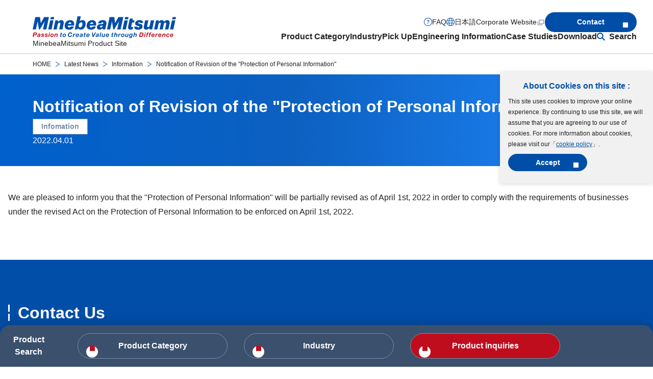

--- FILE ---
content_type: text/html
request_url: https://product.minebeamitsumi.com/en/news/category/info/1314930_12508.html
body_size: 16674
content:
<!DOCTYPE html>
<html lang="en">
  <head>

    <!-- Google Tag Manager -->
    <script>
      (function (w, d, s, l, i) {
        w[l] = w[l] || [];
        w[l].push({ "gtm.start": new Date().getTime(), event: "gtm.js" });
        var f = d.getElementsByTagName(s)[0],
          j = d.createElement(s),
          dl = l != "dataLayer" ? "&l=" + l : "";
        j.async = true;
        j.src = "https://www.googletagmanager.com/gtm.js?id=" + i + dl;
        f.parentNode.insertBefore(j, f);
      })(window, document, "script", "dataLayer", "GTM-P92TNM6");
    </script>
    <!-- End Google Tag Manager -->

    <meta charset="UTF-8" />
    <meta http-equiv="X-UA-Compatible" content="IE=edge,chrome=1" />
    <meta http-equiv="x-dns-prefetch-control" content="on" />
    <meta name="viewport" content="width=device-width, initial-scale=1.0" />
    <meta name="format-detection" content="email=no,telephone=no,address=no" />
    <title>Notification of Revision of the Protection of Personal Information | MinebeaMitsumi Product Site</title>
    <!-- I-SEARCH_EXCEPT_TAG_START -->
    <meta name="description" content="[MinebeaMitsumi product site. See latest news about products, new products, exhibitions, and other information."/>
    <meta property="og:title" content="Notification of Revision of the Protection of Personal Information | MinebeaMitsumi Product Site"/>
    <meta property="og:site_name" content="MinebeaMitsumi Product Site"/>
    <meta property="og:type" content="" />
    <meta property="og:url" content="https://product.minebeamitsumi.com/en/news/category/info/1314930_12508.html"/>
    <meta
      property="og:image"
      content="https://product.minebeamitsumi.com/common/assets/images/site.jpg"
    />
    <meta property="fb:app_id" content="" />
    <meta property="twitter:card" content="" />
    <meta property="twitter:title" content="Notification of Revision of the Protection of Personal Information | MinebeaMitsumi Product Site"/>
    <meta property="twitter:description" content="[MinebeaMitsumi product site. See latest news about products, new products, exhibitions, and other information."/>
    <meta
      property="twitter:image:src"
      content="https://product.minebeamitsumi.com/common/assets/images/site.jpg"
    />

    <link rel="stylesheet" href="/assets/styles/style.css" />

    <script src="/assets/scripts/init.js"></script>
    <script src="/assets/scripts/productGroup.js"></script>
    <script src="/assets/scripts/YouCanScroll.js"></script>
    <link rel="canonical" href="https://product.minebeamitsumi.com/en/news/category/info/1314930_12508.html">
    <link rel="alternate" hreflang="en" href="https://product.minebeamitsumi.com/en/news/category/info/1314930_12508.html">
    <link rel="alternate" hreflang="ja" href="https://product.minebeamitsumi.com/news/category/info/1314930_12508.html">

    <link rel="shortcut icon" href="/common/assets/images/common/favicon.ico?v=202512" type="image/x-icon" />
    <link rel="apple-touch-icon" href="/common/assets/images/common/apple-touch-icon.png" />
    <link
      rel="apple-touch-icon"
      sizes="32x32"
      href="/common/assets/images/common/apple-touch-icon-32x32.png"
    />
    <link
      rel="apple-touch-icon"
      sizes="180x180"
      href="/common/assets/images/common/apple-touch-icon-180x180.png"
    />
    <link
      rel="apple-touch-icon"
      sizes="192x192"
      href="/common/assets/images/common/apple-touch-icon-192x192.png"
    />

    <!-- I-SEARCH_EXCEPT_TAG_END -->


    <link rel="stylesheet" href="/assets/styles/print.css" media="print">

</head>
<body>
    <!-- Google Tag Manager (noscript) -->
    <noscript>
      <link rel="stylesheet" href="/assets/styles/noscript.css" />
      <iframe
        src="https://www.googletagmanager.com/ns.html?id=GTM-P92TNM6"
        height="0"
        width="0"
        style="display: none; visibility: hidden"
      ></iframe>
    </noscript>
    <!-- End Google Tag Manager (noscript) -->

    <template class="js-cookie">
      <div class="l-cookie js-cookie__container">
        <p class="l-cookie__title"><b>About Cookies on this site :</b></p>
        <p class="l-cookie__text">
          This site uses cookies to improve your online experience. By continuing to use this site, we will assume that you are agreeing to our use of cookies. For more information about cookies, please visit our「<a
            class="l-cookie__link"
            href="/en/cookie_policy/"
            >cookie policy</a
          >」.
        </p>
        <div class="l-cookie__button">
          <button type="button" class="m-button m-button--fixedWidth js-cookie__button">
            <span class="m-button__text">Accept</span>
          </button>
        </div>
        <!-- /.l-cookie__button -->
      </div>
      <!-- /.l-cookie -->
    </template>

    <!-- I-SEARCH_EXCEPT_TAG_START -->
    <header class="l-header js-header">
      <div class="l-header__inner">
        <div class="l-header__introduction">
          <div class="l-header__introductionMedia">
            <a class="l-header__logo" href="/en/index.html">
              <img
                src="/assets/images/common/logo.svg"
                alt=""
                class="l-header__logoItem"
                width="281"
                height="43"
              />
            </a>
            <p class="l-header__description">MinebeaMitsumi Product Site</p>
          </div>
          <!-- /.l-header__introductionMedia -->
          <div class="l-header__introductionButtons is-unique-narrow">
            <button
              class="l-header__searchButton js-dropDown-openButton js-searchButton"
              type="button"
              aria-expanded="false"
              aria-controls="search-sp"
            >
              <img
                src="/assets/images/common/icon-search.svg"
                alt="Site Search"
                class="l-header__searchButtonIcon"
                width="16"
                height="16"
              />
            </button>
            <div class="l-header__searchDropDown js-dropDown" id="search-sp">
              <div class="l-header__searchDropDownInner">
                <div class="l-header__searchDropDownContent js-dropDown-content">
                  <div class="m-searchBox">
                    <form
                      class="m-searchBox__form"
                      name="search_form_narrow"
                      action="/"
                      method="GET"
                      onsubmit="return sitesearch(this);"
                      id="search_form_narrow"
                    >
                      <input type="hidden" name="ie" value="u" />
                    <input
                        type="search"
                        name="kw"
                        class="box-search-input"
                      size="25"
                      placeholder="Please enter the Model ,Part Number, Keyword"
                    />
                     <input type="hidden" name="lang" value="en" />
                      <input type="hidden" name="site" value="product" />
                      <input type="hidden" name="cond[]" value="all" />
                      <input type="submit" value="Search"  class="box-search-btn" />
                    </form>
                  </div>
                  <!-- /.m-searchBox -->
                </div>
                <!-- /.l-header__dropDownContent -->
                <div class="l-header__dropDownClose">
                  <button class="l-header__dropDownCloseButton js-dropDown-closeButton">
                    <img
                      src="/assets/images/common/icon-close-wh.svg"
                      aria-hidden="true"
                      alt=""
                      width="16"
                      height="16"
                    />
                    <span>closed</span>
                  </button>
                </div>
                <!-- /.l-header__dropDownCloseButton -->
              </div>
              <!-- /.l-header__searchDropDownInner -->
            </div>
            <!-- /.l-header__searchDropDown -->
            <button
              class="l-header__menuButton js-menu-button"
              aria-label="Menu"
              aria-controls="nav"
              aria-expanded="false"
              type="button"
            >
              <span class="l-header__menuButtonBar"></span>
            </button>
          </div>
          <!-- /.l-header__introductionButtons -->
        </div>
        <!-- /.l-header_introduction -->

        <nav class="l-header__content js-menu" id="nav">
          <div class="l-header__menu">
            <ul class="l-header__menuList">
              <li class="l-header__menuItem">
                <button
                  class="l-header__menuItemButton js-dropDown-openButton"
                  type="button"
                  aria-expanded="false"
                  aria-controls="production"
                  data-gtm-click="click-globalnav-products"
                >
                  Product Category
                </button>

                <div class="l-header__dropDown js-dropDown" id="production">
                  <div class="l-header__dropDownInner">
                    <div class="l-header__dropDownContent js-dropDown-content">
                      <div class="l-menuLink">
                        <a class="l-menuLink__heading" href="/en/product/category/index.html">
                          <p class="l-menuLink__headingText"><b>Product Category TOP</b></p>
                        </a>
                        <div class="l-menuLink__link">
                          <ul class="l-menuLink__linkList">
                            <li class="l-menuLink__linkListItem">
                              <a
                                class="l-menuLink__linkListItemLink"
                                href="/en/product/category/bearing/index.html"
                                data-gtm-click="_top-l_menu"
                                >Bearings</a
                              >
                            </li>
                            <li class="l-menuLink__linkListItem">
                              <a
                                class="l-menuLink__linkListItemLink"
                                href="/en/product/category/pmc/index.html"
                                data-gtm-click="-pmc-s_top-l_menu"
                                >Precision Machined Components</a
                              >
                            </li>
                            <li class="l-menuLink__linkListItem">
                              <a
                                class="l-menuLink__linkListItemLink"
                                href="/en/product/category/rotary/index.html"
                                data-gtm-click="-rotary-s_top-l_menu"
                                >Rotary Components</a
                              >
                            </li>
                            <li class="l-menuLink__linkListItem">
                              <a
                                class="l-menuLink__linkListItemLink"
                                href="/en/product/category/fanmotor/index.html"
                                data-gtm-click="-fanmotor-s_top-l_menu"
                                >Fan Motors</a
                              >
                            </li>
                            <li class="l-menuLink__linkListItem">
                              <a
                                class="l-menuLink__linkListItemLink"
                                href="/en/product/category/actuator/index.html"
                                data-gtm-click="-actuator-s_top-l_menu"
                                >Actuators</a
                              >
                            </li>
                            <li class="l-menuLink__linkListItem">
                              <a
                                class="l-menuLink__linkListItemLink"
                                href="/en/product/category/ics/index.html"
                                data-gtm-click="-ics-s_top_top-l_menu"
                                >Semiconductors</a
                              >
                            </li>
                            <li class="l-menuLink__linkListItem">
                              <a
                                class="l-menuLink__linkListItemLink"
                                href="/en/product/category/sensor/index.html"
                                data-gtm-click="-sensor-s_top-l_menu"
                                >Semiconductor Sensor</a
                              >
                            </li>
                            <li class="l-menuLink__linkListItem">
                              <a
                                class="l-menuLink__linkListItemLink"
                                href="/en/product/category/mcd/index.html"
                                data-gtm-click="-mcd-s_top-l_menu"
                                >Sensing Devices</a
                              >
                            </li>
                            <li class="l-menuLink__linkListItem">
                              <a
                                class="l-menuLink__linkListItemLink"
                                href="/en/product/category/connector/index.html"
                                data-gtm-click="-connector-s_top-l_menu"
                                >Connectors</a
                              >
                            </li>
                            <li class="l-menuLink__linkListItem">
                              <a
                                class="l-menuLink__linkListItemLink"
                                href="/en/product/category/switch/index.html"
                                data-gtm-click="-switch-s_top-l_menu"
                                >Switches</a
                              >
                            </li>
                            <li class="l-menuLink__linkListItem">
                              <a
                                class="l-menuLink__linkListItemLink"
                                href="/en/product/category/power_supplies/index.html"
                                data-gtm-click="-power_supplies-s_top-l_menu"
                                >Power Supplies</a
                              >
                            </li>
                            <li class="l-menuLink__linkListItem">
                              <a
                                class="l-menuLink__linkListItemLink"
                                href="/en/product/category/hifreq/index.html"
                                data-gtm-click="-hifreq-s_top-l_menu"
                                >High-Frequency Devices</a
                              >
                            </li>
                            <li class="l-menuLink__linkListItem">
                              <a
                                class="l-menuLink__linkListItemLink"
                                href="/en/product/category/bms/index.html"
                                data-gtm-click="-bms-s_top-l_menu"
                                >Battery Protection Module(BMS)</a
                              >
                            </li>
                            <li class="l-menuLink__linkListItem">
                              <a
                                class="l-menuLink__linkListItemLink"
                                href="/en/product/category/coil/index.html"
                                data-gtm-click="-coil-s_top-l_menu"
                                >Coils, Transformers</a
                              >
                            </li>
                            <li class="l-menuLink__linkListItem">
                              <a
                                class="l-menuLink__linkListItemLink"
                                href="/en/product/category/electronic/index.html"
                                data-gtm-click="-electronic-s_top-l_menu"
                                >Electronic Devices and Components</a
                              >
                            </li>
                            <li class="l-menuLink__linkListItem">
                              <a
                                class="l-menuLink__linkListItemLink"
                                href="/en/featured/saliot/index.html"
                                >New LED lighting SALIOT</a
                              >
                            </li>
                            <li class="l-menuLink__linkListItem">
                              <a
                                class="l-menuLink__linkListItemLink"
                                href="/en/featured/bed_sensor_system/index.html"
                                >Bed Sensor System<br />（Care monitoring system）</a
                              >
                            </li>
                            <li class="l-menuLink__linkListItem">
                              <a
                                class="l-menuLink__linkListItemLink"
                                href="/en/featured/smart_city_solutions/index.html"
                                >Smart City Solutions</a
                              >
                            </li>
                            <li class="l-menuLink__linkListItem">
                              <a 
                                class="l-menuLink__linkListItemLink" 
                                href="/en/custom/index.html"
                                data-gtm-click="_top-l_menu"
                                >EMS (Contract Manufacturing)</a
                              >
                            </li>
                          </ul>
                        </div>
                        <!-- /.l-menuLink__link -->
                        <div class="l-menuLink__link">
                          <ul class="l-menuLink__linkList">
                            <li class="l-menuLink__linkListItem">
                              <a 
                                class="l-menuLink__linkListItemLink" 
                                href="/en/product/production_stop/index.html"
                                >Discontinued Products List</a
                              >
                            </li>
                            <li class="l-menuLink__linkListItem">
                              <a 
                                class="l-menuLink__linkListItemLink" 
                                href="/en/product/maintenance_stop/index.html"
                                >Maintenance Products List</a
                              >
                            </li>
                            <li class="l-menuLink__linkListItem">
                              <a class="l-menuLink__linkListItemLink" href="/en/salesagent/index.html"
                                >Sales Agent</a
                              >
                            </li>
                          </ul>
                        </div>
                        <!-- /.l-menuLink__link -->
                      </div>
                      <!-- /.l-menuLink -->
                    </div>
                    <!-- /.l-header__dropDownContent -->
                    <div class="l-header__dropDownClose is-wide">
                      <button
                        class="l-header__dropDownCloseButton js-dropDown-closeButton is-unique-narrow"
                      >
                        <img
                          src="/assets/images/common/icon-close-wh.svg"
                          aria-hidden="true"
                          alt=""
                          width="16"
                          height="16"
                        />
                        <span>closed</span>
                      </button>
                    </div>
                    <!-- /.l-header__dropDownCloseButton -->
                  </div>
                  <!-- /.l-header__dropDownInner -->
                </div>
                <!-- /.l-header__dropDown -->
              </li>
              <li class="l-header__menuItem">
                <button
                  class="l-header__menuItemButton js-dropDown-openButton"
                  type="button"
                  aria-expanded="false"
                  aria-controls="industrial-field"
                  data-gtm-click="-etc-s_top-h_ind"
                >
                  Industry
                </button>
                <div class="l-header__dropDown js-dropDown" id="industrial-field">
                  <div class="l-header__dropDownInner">
                    <div class="l-header__dropDownContent js-dropDown-content">
                      <div class="l-menuLink">
                        <a class="l-menuLink__heading" href="/en/product/industry/index.html">
                          <p class="l-menuLink__headingText">
                            <b>Industry TOP</b>
                          </p>
                        </a>
                        <div class="l-menuLink__link">
                          <ul class="l-menuLink__linkList">
                            <li class="l-menuLink__linkListItem">
                              <a class="l-menuLink__linkListItemLink" href="/en/product/industry/medical/index.html"
                                >Medical</a
                              >
                            </li>
                            <li class="l-menuLink__linkListItem">
                              <a class="l-menuLink__linkListItemLink" href="/en/product/industry/infrastructure/index.html"
                                >Infrastructure / Communication (IoT/Cloud)</a
                              >
                            </li>
                            <li class="l-menuLink__linkListItem">
                              <a class="l-menuLink__linkListItemLink" href="/en/product/industry/mobility/index.html"
                                >Mobility</a
                              >
                            </li>
                            <li class="l-menuLink__linkListItem">
                              <a class="l-menuLink__linkListItemLink" href="/en/product/industry/robotics/index.html"
                                >Robotics</a
                              >
                            </li>
                            <li class="l-menuLink__linkListItem">
                              <a class="l-menuLink__linkListItemLink" href="/en/product/industry/industry/index.html"
                                >Industry</a
                              >
                            </li>
                            <li class="l-menuLink__linkListItem">
                              <a class="l-menuLink__linkListItemLink" href="/en/product/industry/home_appliances-housing/index.html"
                                >Home Appliances / Household Equipment</a
                              >
                            </li>
                            <li class="l-menuLink__linkListItem">
                              <a class="l-menuLink__linkListItemLink" href="/en/product/industry/medical_care_healthcare/index.html"
                                >Nursing / Healthcare</a
                              >
                            </li>
                            <li class="l-menuLink__linkListItem">
                              <a class="l-menuLink__linkListItemLink" href="/en/product/industry/oa_equipment/index.html"
                                >OA Equipment</a
                              >
                            </li>
                          </ul>
                        </div>
                        <!-- /.l-menuLink__link -->
                      </div>
                      <!-- /.l-menuLink -->
                    </div>
                    <!-- /.l-header__dropDownContent -->

                    <div class="l-header__dropDownClose is-wide">
                      <button
                        class="l-header__dropDownCloseButton js-dropDown-closeButton is-unique-narrow"
                      >
                        <img
                          src="/assets/images/common/icon-close-wh.svg"
                          aria-hidden="true"
                          alt=""
                          width="16"
                          height="16"
                        />
                        <span>closed</span>
                      </button>
                    </div>
                    <!-- /.l-header__dropDownCloseButton -->
                  </div>
                  <!-- /.l-header__dropDownInner -->
                </div>
                <!-- /.l-header__dropDown -->
              </li>
              
              <li class="l-header__menuItem">
                <button
                  class="l-header__menuItemButton js-dropDown-openButton"
                  type="button"
                  aria-expanded="false"
                  aria-controls="pickup"
                  data-gtm-click="click-globalnav-pickup"
                >
                  Pick Up
                </button>
                <div class="l-header__dropDown js-dropDown" id="pickup">
                  <div class="l-header__dropDownInner">
                    <div class="l-header__dropDownContent js-dropDown-content">
                      <div class="l-menuLink">
                        <a class="l-menuLink__heading" href="/en/pickup/index.html">
                          <p class="l-menuLink__headingText"><b>Pick Up TOP</b></p>
                        </a>
                        <div class="l-menuLink__link">
                          <ul class="l-menuLink__linkList">
                            <li class="l-menuLink__linkListItem">
                              <a class="l-menuLink__linkListItemLink" href="/en/pickup/group/index.html"
                                >MinebeaMitsumi Group Semiconductors</a
                              >
                            </li>
                          </ul>
                        </div>
                        <!-- /.l-menuLink__link -->
                      </div>
                      <!-- /.l-menuLink -->
                    </div>
                    <!-- /.l-header__dropDownContent -->

                    <div class="l-header__dropDownClose is-wide">
                      <button
                        class="l-header__dropDownCloseButton js-dropDown-closeButton is-unique-narrow"
                      >
                        <img
                          src="/assets/images/common/icon-close-wh.svg"
                          aria-hidden="true"
                          alt=""
                          width="16"
                          height="16"
                        />
                        <span>closed</span>
                      </button>
                    </div>
                    <!-- /.l-header__dropDownCloseButton -->
                  </div>
                  <!-- /.l-header__dropDownInner -->
                </div>
                <!-- /.l-header__dropDown -->
              </li>           
              
              <li class="l-header__menuItem">
                <button
                  class="l-header__menuItemButton js-dropDown-openButton"
                  type="button"
                  aria-expanded="false"
                  aria-controls="technology"
                  data-gtm-click="click-globalnav-engineeringInformation"
                >
                  Engineering Information
                </button>
                <div class="l-header__dropDown js-dropDown" id="technology">
                  <div class="l-header__dropDownInner">
                    <div class="l-header__dropDownContent js-dropDown-content">
                      <div class="l-menuLink">
                        <a class="l-menuLink__heading" href="/en/technology/index.html">
                          <p class="l-menuLink__headingText"><b>Engineering Information TOP</b></p>
                        </a>
                        <div class="l-menuLink__link">
                          <ul class="l-menuLink__linkList">
                            <li class="l-menuLink__linkListItem">
                              <a class="l-menuLink__linkListItemLink" href="/en/technology/bearing/index.html">Bearings</a
                              >
                            </li>
                        <!-- /.l-menuLink__link -->
                            <li class="l-menuLink__linkListItem">
                              <a class="l-menuLink__linkListItemLink" href="/en/technology/pmc/index.html">Precision Machined Components</a
                              >
                            </li>
                        <!-- /.l-menuLink__link -->
                            <li class="l-menuLink__linkListItem">
                              <a class="l-menuLink__linkListItemLink" href="/en/technology/rotary/index.html">Rotary Components</a
                              >
                            </li>
                        <!-- /.l-menuLink__link -->
                            <li class="l-menuLink__linkListItem">
                              <a class="l-menuLink__linkListItemLink" href="/en/technology/fanmotor/index.html">Fan Motors</a
                              >
                            </li>
                        <!-- /.l-menuLink__link -->
                            <li class="l-menuLink__linkListItem">
                              <a class="l-menuLink__linkListItemLink" href="/en/technology/ic/index.html">Semiconductors</a
                              >
                            </li>
                        <!-- /.l-menuLink__link -->
                            <li class="l-menuLink__linkListItem">
                              <a class="l-menuLink__linkListItemLink" href="/en/technology/sensor/index.html">Semiconductor Sensor</a
                              >
                            </li>
                        <!-- /.l-menuLink__link -->
                            <li class="l-menuLink__linkListItem">
                              <a class="l-menuLink__linkListItemLink" href="/en/technology/sensing_devices/index.html">Sensing Devices</a
                              >
                            </li>
                        <!-- /.l-menuLink__link -->
                            <li class="l-menuLink__linkListItem">
                              <a class="l-menuLink__linkListItemLink" href="/en/technology/electronic/index.html">Electronic Devices and Components</a
                              >
                            </li>
                        <!-- /.l-menuLink__link -->
                          </ul>
                        </div>
                        <!-- /.l-menuLink__link -->

                        <div class="l-menuLink__link">
                          <ul class="l-menuLink__linkList">
                            <li class="l-menuLink__linkListItem">
                              <a
                                class="l-menuLink__linkListItemLink"
                                href="/en/faq/glossary/index.html"
                                >Glossary</a
                              >
                            </li>
                            <li class="l-menuLink__linkListItem">
                              <a
                                class="l-menuLink__linkListItemLink"
                                href="/en/movie/index.html"
                                >Movie</a
                              >
                            </li>                  
                          
                          </ul>
                        </div>
                        <!-- /.l-menuLink__link -->

                      </div>
                      <!-- /.l-menuLink -->
                    </div>
                    <!-- /.l-header__dropDownContent -->
                    <div class="l-header__dropDownClose is-wide">
                      <button
                        class="l-header__dropDownCloseButton js-dropDown-closeButton is-unique-narrow"
                      >
                        <img
                          src="/assets/images/common/icon-close-wh.svg"
                          aria-hidden="true"
                          alt=""
                          width="16"
                          height="16"
                        />
                        <span>closed</span>
                      </button>
                    </div>
                    <!-- /.l-header__dropDownCloseButton -->
                  </div>
                  <!-- /.l-header__dropDownInner -->
                </div>
                <!-- /.l-header__dropDown -->
              </li>
              <li class="l-header__menuItem">
                <button
                  class="l-header__menuItemButton js-dropDown-openButton"
                  type="button"
                  aria-expanded="false"
                  aria-controls="samples"
                  data-gtm-click="click-globalnav-casestudies"
                >
                  Case Studies
                </button>
                <div class="l-header__dropDown js-dropDown" id="samples">
                  <div class="l-header__dropDownInner">
                    <div class="l-header__dropDownContent js-dropDown-content">
                      <div class="l-menuLink">
                        <a class="l-menuLink__heading" href="/en/case/index.html">
                          <p class="l-menuLink__headingText"><b>Case Studies TOP</b></p>
                        </a>
                        <div class="l-menuLink__link">
                          <ul class="l-menuLink__linkList">
                            <li class="l-menuLink__linkListItem">
                              <a class="l-menuLink__linkListItemLink" href="/en/case/bearing/index.html"
                                >Bearings</a
                              >
                            </li>
                            <li class="l-menuLink__linkListItem">
                              <a class="l-menuLink__linkListItemLink" href="/en/case/pmc/index.html"
                                >Precision Machined Components</a
                              >
                            </li>
                            <li class="l-menuLink__linkListItem">
                              <a class="l-menuLink__linkListItemLink" href="/en/case/rotary/index.html"
                                >Rotary Components</a
                              >
                            </li>
                            <li class="l-menuLink__linkListItem">
                              <a class="l-menuLink__linkListItemLink" href="/en/case/ic/index.html"
                                >Semiconductors</a
                              >
                            </li>
                            <li class="l-menuLink__linkListItem">
                              <a class="l-menuLink__linkListItemLink" href="/en/case/sensing_devices/index.html"
                                >Sensing Devices</a
                              >
                            </li>
                          </ul>
                        </div>
                        <!-- /.l-menuLink__link -->
                      </div>
                      <!-- /.l-menuLink -->
                    </div>
                    <!-- /.l-header__dropDownContent -->
                    <div class="l-header__dropDownClose is-wide">
                      <button
                        class="l-header__dropDownCloseButton js-dropDown-closeButton is-unique-narrow"
                      >
                        <img
                          src="/assets/images/common/icon-close-wh.svg"
                          aria-hidden="true"
                          alt=""
                          width="16"
                          height="16"
                        />
                        <span>closed</span>
                      </button>
                    </div>
                    <!-- /.l-header__dropDownCloseButton -->
                  </div>
                  <!-- /.l-header__dropDownInner -->
                </div>
                <!-- /.l-header__dropDown -->
              </li>
              <li class="l-header__menuItem">
                <button
                  class="l-header__menuItemButton js-dropDown-openButton"
                  type="button"
                  aria-expanded="false"
                  aria-controls="download"
                  data-gtm-click="click-globalnav-download"
                >
                  Download
                </button>
                <div class="l-header__dropDown js-dropDown" id="download">
                  <div class="l-header__dropDownInner">
                    <div class="l-header__dropDownContent js-dropDown-content">
                      <div class="l-menuLink">
                        <a class="l-menuLink__heading" href="/en/download/index.html">
                          <p class="l-menuLink__headingText"><b>Download TOP</b></p>
                        </a>
                        <div class="l-menuLink__link">
                          <ul class="l-menuLink__linkList">
                            <li class="l-menuLink__linkListItem">
                              <a class="l-menuLink__linkListItemLink" href="/en/download/catalog/index.html"
                                >Product Catalog</a
                              >
                            </li>
                            <li class="l-menuLink__linkListItem">
                              <a class="l-menuLink__linkListItemLink" href="/en/download/manual/index.html"
                                >Instruction Manual</a
                              >
                            </li>
                            <li class="l-menuLink__linkListItem">
                              <a class="l-menuLink__linkListItemLink" href="/en/download/specification/index.html"
                                >Specification</a
                              >
                            </li>
                            <li class="l-menuLink__linkListItem">
                              <a class="l-menuLink__linkListItemLink" href="/en/download/cad/index.html"
                                >CAD</a
                              >
                            </li>
                            <li class="l-menuLink__linkListItem">
                              <a class="l-menuLink__linkListItemLink" href="/en/download/firmware/index.html"
                                >Software / Firmware</a
                              >
                            </li>
                          </ul>
                        </div>
                        <!-- /.l-menuLink__link -->
                      </div>
                      <!-- /.l-menuLink -->
                    </div>
                    <!-- /.l-header__dropDownContent -->

                    <div class="l-header__dropDownClose is-wide">
                      <button
                        class="l-header__dropDownCloseButton js-dropDown-closeButton is-unique-narrow"
                      >
                        <img
                          src="/assets/images/common/icon-close-wh.svg"
                          aria-hidden="true"
                          alt=""
                          width="16"
                          height="16"
                        />
                        <span>closed</span>
                      </button>
                    </div>
                    <!-- /.l-header__dropDownCloseButton -->
                  </div>
                  <!-- /.l-header__dropDownInner -->
                </div>
                <!-- /.l-header__dropDown -->
              </li>
              <li class="l-header__menuItem l-header__menuItem--search">
                <button
                  class="l-header__menuItemButton js-dropDown-openButton"
                  type="button"
                  aria-expanded="false"
                  aria-controls="search"
                  data-gtm-click="-etc-s_top-h_sea"
                >
                 Search
                </button>
                <div class="l-header__dropDown js-dropDown" id="search">
                  <div class="l-header__dropDownInner">
                    <div class="l-header__dropDownContent js-dropDown-content">
                      <div class="m-searchBox">
                        <form
                          class="m-searchBox__form"
                          name="search_form_wide"
                          action="/"
                          method="GET"
                          onsubmit="return sitesearch(this);"
                          id="search_form_wide"
                        >
                      <input type="hidden" name="ie" value="u" />
                    <input
                        type="search"
                        name="kw"
                        class="box-search-input"
                      size="25"
                      placeholder="Please enter the Model ,Part Number, Keyword"
                    />
                     <input type="hidden" name="lang" value="en" />
                      <input type="hidden" name="site" value="product" />
                      <input type="hidden" name="cond[]" value="all" />
                      <input type="submit" value="Search"  class="box-search-btn" />
                    </form>
                  </div>
                  <!-- /.m-searchBox -->
                </div>
                    <!-- /.l-header__dropDownContent -->
                    <div class="l-header__dropDownClose">
                      <button
                        class="l-header__dropDownCloseButton js-dropDown-closeButton is-unique-narrow"
                      >
                        <img
                          src="/assets/images/common/icon-close-wh.svg"
                          aria-hidden="true"
                          alt=""
                          width="16"
                          height="16"
                        />
                        <span>closed</span>
                      </button>
                    </div>
                    <!-- /.l-header__dropDownCloseButton -->
                  </div>
                  <!-- /.l-header__dropDownInner -->
                </div>
                <!-- /.l-header__dropDown -->
              </li>
            </ul>
          </div>          

          <!-- /.l-header__menu -->

          <div class="l-header__navigation">
            <ul class="l-header__navigationList">
              <li class="l-header__navigationItem">
                <a
                  class="l-header__navigationItemLink l-header__navigationItemLink--question"
                  href="/en/faq/index.html"
                  data-gtm-click="click-globalnav-faq"
                  >FAQ</a
                >
              </li>
              <li class="l-header__navigationItem">
                <a
                  class="l-header__navigationItemLink l-header__navigationItemLink--language"
                  href="/news/category/info/1314930_12508.html"
                  data-gtm-click="click-globalnav-language"
                  >日本語</a
                >
              </li>
              <li class="l-header__navigationItem">
                <a
                  class="l-header__navigationItemLink l-header__navigationItemLink--corporate"
                  href="https://www.minebeamitsumi.com/english/"
                  target="_blank"
                  data-gtm-click="click-globalnav-corporete"
                  >Corporate Website<img
                    src="/assets/images/common/icon-window.svg"
                    alt="A new window will open"
                    width="16"
                    height="16"
                /></a>
              </li>
            </ul>
            <div class="l-header__navigationButton">
              <a 
                href="#" id="contactIndexLink" 
                class="m-button"
                data-gtm-click="click-globalnav-contact"
                ><span class="m-button__text">Contact</span></a
              >
            </div>
            <!-- /.l-header__navigationButton -->
          </div>
          <!-- /.l-header__navigation -->
    
<script>
  document.addEventListener('DOMContentLoaded', function() {
    var contactIndexLink = document.getElementById('contactIndexLink');
    
    if (contactIndexLink) {
      var pageTitle = document.title;
      var pageUrl = location.href;
  

  
  
var contactIUrl = '/en/contact/contact.php?previous_page_url=' + pageUrl + '&previous_page_title=' + pageTitle + '&language=en&InquiryCategory=';
      contactIndexLink.setAttribute('href', contactIUrl);
    }
    // 要素が見つからない場合は何もしない
  });

</script>
    

          <div class="l-header__close is-unique-narrow">
            <button class="l-header__closeButton js-menu-closeButton">
              <img 
                src="/assets/images/common/icon-close-wh.svg" 
                aria-hidden="true"
                alt=""
                width="16"
                height="16"
              />
              <span>closed</span>
            </button>
          </div>
          <!-- /.l-header__close -->
        </nav>
      </div>
      <!-- /.l-header__inner -->
    </header>
    <!-- I-SEARCH_EXCEPT_TAG_END -->
    <main>

<!-- I-SEARCH_EXCEPT_TAG_START -->
      <div class="l-breadcrumb">
        <div class="l-breadcrumb__inner">
  <ol class="l-breadcrumb__list">
<li class="l-breadcrumb__item">
<a class="l-breadcrumb__link" href="/en/index.html">HOME</a>
</li>
<li class="l-breadcrumb__item">
<a class="l-breadcrumb__link" href="/en/news/index.html">Latest News</a>
</li>
<li class="l-breadcrumb__item">
<a class="l-breadcrumb__link" href="/en/news/category/info/index.html">Information</a>
</li>
<li class="l-breadcrumb__item">
<a class="l-breadcrumb__link" aria-current="page">Notification of Revision of the "Protection of Personal Information"</a>
</li>
</ol>
        </div>
        <!-- /.l-breadcrumb__inner -->
      </div>
      <!-- /.l-breadcrumb -->

<script type="application/ld+json">
{
  "@context": "https://schema.org",
  "@type": "BreadcrumbList",
  "itemListElement": [
  {
    "@type": "ListItem",
    "position": 1,
    "name": "MinebeaMitsumi Product Site",
    "item": "https://product.minebeamitsumi.com/en/index.html"
  },{
  "@type": "ListItem",
  "position": 2,
  "name": "Latest News",
  "item": "https://product.minebeamitsumi.com/en/news/index.html"
},{
  "@type": "ListItem",
  "position": 3,
  "name": "Information",
  "item": "https://product.minebeamitsumi.com/en/news/category/info/index.html"
  },{
  "@type": "ListItem",
  "position": 4,
  "name": "Notification of Revision of the "Protection of Personal Information"",
  "item": "https://product.minebeamitsumi.com/en/news/category/info/1314930_12508.html"
  }
  ]
}
</script>
<!-- I-SEARCH_EXCEPT_TAG_END -->
 <div class="l-container">

<div class="l-pageTitle" data-category="#F">
<div class="l-pageTitle__inner">
<ol class="l-pageTitle__list">
<li class="l-pageTitle__listItem"><a class="l-pageTitle__listItemLink" href="/en/news/category/info/1314930_12508.html"></a>
</ol>
<h1 class="l-pageTitle__heading">Notification of Revision of the "Protection of Personal Information"</h1>
<span class="m-label m-label--gray">Infomation</span>
          
          <p>2022.04.01</p>
      </div>
    </div>
<div class="l-section padding-wide">
<div class="l-section__inner">



<p class="m-text">We are pleased to inform you that the "Protection of Personal Information" will be partially revised as of April 1st, 2022 in order to comply with the requirements of businesses under the revised Act on the Protection of Personal Information to be enforced on April 1st, 2022.</p>

<!--ループ処理完了-->


<!--ループ処理完了-->


<!--ループ処理完了-->


<!--ループ処理完了-->


<!--ループ処理完了-->


<!--ループ処理完了-->


<!--ループ処理完了-->


<!--ループ処理完了-->


<!--ループ処理完了-->


<!--ループ処理完了-->






</div><!-- /.l-section__inner -->
</div><!-- /.l-section -->
<!-- I-SEARCH_EXCEPT_TAG_END -->


    <!-- I-SEARCH_EXCEPT_TAG_START -->
           <nav class="l-sticky-nav js-sticky-nav">
          <div class="l-sticky-nav__footer js-sticky-nav__footer">
            <div class="l-sticky-nav__wrapper js-sticky-nav__wrapper">
              <p class="l-sticky-nav__title"><b class="l-sticky-nav__bold">Product Search</b></p>
              <div class="l-sticky-nav__layout">
                <a href="#modal-1" class="l-sticky-nav__button js-sticky-nav__button"
                  >Product Category</a
                >
                <a href="#modal-2" class="l-sticky-nav__button js-sticky-nav__button"
                  >Industry</a
                >
                <a
                   href="#" id="contactLink" 
                  class="l-sticky-nav__button l-sticky-nav__button--accent js-sticky-nav__button"
                  >Product inquiries</a
                >
              </div>
            </div>
          </div>

<script>
  var pageTitle = document.title;
  var pageUrl = location.href;
  
  var contactLink= document.getElementById('contactLink');
  


var contactUrl= '/en/contact/contact.php?previous_page_url=' + pageUrl + '&previous_page_title=' + pageTitle + '&language=en&InquiryCategory=';

  contactLink.setAttribute('href', contactUrl);

</script>


          <!-- /.l-sticky-nav__footer -->
          <div class="l-sticky-nav__overlay">
            <dialog id="modal-1" class="l-sticky-nav__modal js-sticky-nav__modal" open>
              <div class="l-sticky-nav__outer">
                <div class="l-sticky-nav__inner">
                  <div id="modal-1-1" class="l-sticky-nav__first js-sticky-nav__firstContent">
                    <ul class="l-sticky-nav__list">
                      <li class="l-sticky-nav__item">
                        <a href="#Bearing" class="l-sticky-nav__link js-sticky-nav__link"
                          >Bearings</a
                        >
                      </li>
                      <li class="l-sticky-nav__item">
                        <a href="#Mechanical" class="l-sticky-nav__link js-sticky-nav__link"
                          >Precision Machined Components</a
                        >
                      </li>
                      <li class="l-sticky-nav__item">
                        <a href="#RotaryComponents" class="l-sticky-nav__link js-sticky-nav__link"
                          >Rotary Components</a
                        >
                      </li>
                      <li class="l-sticky-nav__item">
                        <a href="#Fan" class="l-sticky-nav__link js-sticky-nav__link"
                          >Fan Motors</a
                        >
                      </li>
                      <li class="l-sticky-nav__item">
                        <a href="#Actuators" class="l-sticky-nav__link js-sticky-nav__link"
                          >Actuators</a
                        >
                      </li>
                      <li class="l-sticky-nav__item">
                        <a href="#ICs" class="l-sticky-nav__link js-sticky-nav__link"
                          >Semiconductors</a
                        >
                      </li>
                      <li class="l-sticky-nav__item">
                        <a href="#Sensors" class="l-sticky-nav__link js-sticky-nav__link"
                          >Semiconductor Sensor</a
                        >
                      </li>
                      <li class="l-sticky-nav__item">
                        <a href="#SensingDevice" class="l-sticky-nav__link js-sticky-nav__link"
                          >Sensing Devices</a
                        >
                      </li>
                      <li class="l-sticky-nav__item">
                        <a href="#Connectors" class="l-sticky-nav__link js-sticky-nav__link"
                          >Connectors</a
                        >
                      </li>
                      <li class="l-sticky-nav__item">
                        <a href="#Switches" class="l-sticky-nav__link js-sticky-nav__link"
                          >Switches</a
                        >
                      </li>
                      <li class="l-sticky-nav__item">
                        <a href="#PowerSupplies" class="l-sticky-nav__link js-sticky-nav__link"
                          >Power Supplies</a
                        >
                      </li>
                      <li class="l-sticky-nav__item">
                        <a href="#HighFrequency" class="l-sticky-nav__link js-sticky-nav__link"
                          >High-Frequency Devices</a
                        >
                      </li>
                      <li class="l-sticky-nav__item">
                        <a href="/en/product/category/bms/index.html" class="l-sticky-nav__link js-sticky-nav__link"
                          >Battery Protection Module(BMS)</a
                        >
                      </li>
                      <li class="l-sticky-nav__item">
                        <a href="#CoilTransformers" class="l-sticky-nav__link js-sticky-nav__link"
                          >Coils, Transformers</a
                        >
                      </li>
                      <li class="l-sticky-nav__item">
                        <a href="#Electronics" class="l-sticky-nav__link js-sticky-nav__link"
                          >Electronic Devices and Components</a
                        >
                      </li>
                      <li class="l-sticky-nav__item">
                        <a href="/en/featured/saliot/index.html" class="l-sticky-nav__link js-sticky-nav__link"
                          >New LED lighting SALIOT</a
                        >
                      </li>
                      <li class="l-sticky-nav__item">
                        <a href="/en/featured/bed_sensor_system/index.html" class="l-sticky-nav__link js-sticky-nav__link"
                          >Bed Sensor System<br />（Care monitoring system）</a
                        >
                      </li>
                      <li class="l-sticky-nav__item">
                        <a href="/en/featured/smart_city_solutions/index.html" class="l-sticky-nav__link js-sticky-nav__link"
                          >Smart City Solutions</a
                        >
                      </li>
                      <li class="l-sticky-nav__item">
                        <a href="/en/custom/index.html" class="l-sticky-nav__link js-sticky-nav__link"
                          >EMS (Contract Manufacturing)</a
                        >
                      </li>
                    </ul>
                  </div>
                  <!-- /.l-sticky-nav__first -->
                  <div
                    id="modal-1-2"
                    class="l-sticky-nav__second js-sticky-nav__secondContent is-hide"
                  >
                    <a href="#modal-1-1" class="l-sticky-nav__back js-sticky-nav__backButton"
                      >Back</a
                    ><!--【2階層目処理】-->
                    <div id="Bearing" class="l-sticky-nav__content js-sticky-nav__content">
                      <a href="/en/product/category/bearing/index.html" class="l-sticky-nav__top"
                        >Bearings TOP</a
                      >
                      <ul class="l-sticky-nav__list">
                        <li class="l-sticky-nav__item">
                          <a href="#Bearing" class="l-sticky-nav__link js-sticky-nav__link"
                            >Miniature &amp; small ball bearings</a
                          >
                        </li>
                        <li class="l-sticky-nav__item">
                          <a href="#Rodend" class="l-sticky-nav__link js-sticky-nav__link"
                            >Rod End Bearings</a
                          >
                        </li>
                        <li class="l-sticky-nav__item">
                          <a href="/en/product/category/bearing/spherical/index.html" class="l-sticky-nav__link js-sticky-nav__link"
                            >Spherical bearings</a
                          >
                        </li>
                        <li class="l-sticky-nav__item">
                          <a href="/en/product/category/bearing/bushings/index.html" class="l-sticky-nav__link js-sticky-nav__link"
                            >Bushings</a
                          >
                        </li>
                        <li class="l-sticky-nav__item">
                          <a href="#Rollerbearing" class="l-sticky-nav__link js-sticky-nav__link"
                            >High-rigidity Roller Bearings</a
                          >
                        </li>
                        <li class="l-sticky-nav__item">
                          <a href="/en/product/category/bearing/x-ray/index.html" class="l-sticky-nav__link js-sticky-nav__link"
                            >X-ray Tube Bearings</a
                          >
                        </li>
                      </ul>
                    </div>
                    <!-- /.l-sticky-nav__content -->
            <!--【2階層目処理】-->
                    <div id="Mechanical" class="l-sticky-nav__content js-sticky-nav__content">
                      <a href="/en/product/category/pmc/index.html" class="l-sticky-nav__top"
                        >Precision Machined Components TOP</a
                      >
                      <ul class="l-sticky-nav__list">
                        <li class="l-sticky-nav__item">
                          <a href="/en/product/category/pmc/pmc/index.html" class="l-sticky-nav__link js-sticky-nav__link"
                            >Precision mechanical components</a
                          >
                        </li>
                        <li class="l-sticky-nav__item">
                          <a href="/en/product/category/pmc/fastener/index.html" class="l-sticky-nav__link js-sticky-nav__link"
                            >Fastener</a
                          >
                        </li>
                        <li class="l-sticky-nav__item">
                          <a href="/en/product/category/pmc/wavynozzle/index.html" class="l-sticky-nav__link js-sticky-nav__link"
                            >Wavy Nozzle</a
                          >
                        </li>
                        <li class="l-sticky-nav__item">
                          <a href="#LinearMotion" class="l-sticky-nav__link js-sticky-nav__link"
                            >Ball Screws / Ball Ways</a
                          >
                        </li>
                      </ul>
                    </div>
                    <!-- /.l-sticky-nav__content -->
            <!--【2階層目処理】-->
                    <div id="RotaryComponents" class="l-sticky-nav__content js-sticky-nav__content">
                      <a href="/en/product/category/rotary/index.html" class="l-sticky-nav__top"
                        >Rotary Components TOP</a
                      >
                      <ul class="l-sticky-nav__list">
                        <li class="l-sticky-nav__item">
                          <a href="#SteppingMotors" class="l-sticky-nav__link js-sticky-nav__link"
                            >Stepping motors</a
                          >
                        </li>
                        <li class="l-sticky-nav__item">
                          <a href="#BrushMotors" class="l-sticky-nav__link js-sticky-nav__link"
                            >Brush motors</a
                          >
                        </li>
                        <li class="l-sticky-nav__item">
                          <a href="#BrushlessMotors" class="l-sticky-nav__link js-sticky-nav__link"
                            >Brushless motors</a
                          >
                        </li>
                        <li class="l-sticky-nav__item">
                          <a href="/en/product/category/rotary/resolver/index.html" class="l-sticky-nav__link js-sticky-nav__link"
                            >Resolvers</a
                          >
                        </li>
                        <li class="l-sticky-nav__item">
                          <a href="/en/product/category/rotary/fdb/index.html" class="l-sticky-nav__link js-sticky-nav__link"
                            >FDB Motor</a
                          >
                        </li>
                        <li class="l-sticky-nav__item">
                          <a href="/en/product/category/rotary/clutch_brake/index.html" class="l-sticky-nav__link js-sticky-nav__link"
                            >Electromagnetic Clutches and Brakes</a
                          >
                        </li>
                      </ul>
                    </div>
                    <!-- /.l-sticky-nav__content -->
            <!--【2階層目処理】-->
                    <div id="Fan" class="l-sticky-nav__content js-sticky-nav__content">
                      <a href="/en/product/category/fanmotor/index.html" class="l-sticky-nav__top"
                        >Fan Motors TOP</a
                      >
                      <ul class="l-sticky-nav__list">
                        <li class="l-sticky-nav__item">
                          <a href="#ACFan" class="l-sticky-nav__link js-sticky-nav__link"
                            >AC fan motors</a
                          >
                        </li>
                        <li class="l-sticky-nav__item">
                          <a href="#DCFan" class="l-sticky-nav__link js-sticky-nav__link"
                            >DC fan motors</a
                          >
                        </li>
                        <li class="l-sticky-nav__item">
                          <a href="/en/product/category/fanmotor/dcblower/index.html" class="l-sticky-nav__link js-sticky-nav__link"
                            >DC blower fan motors</a
                          >
                        </li>
                        <li class="l-sticky-nav__item">
                          <a href="#LargeBlower" class="l-sticky-nav__link js-sticky-nav__link"
                            >High Power DC Fan motor</a
                          >
                        </li>
                        <li class="l-sticky-nav__item">
                          <a href="/en/product/category/fanmotor/highpressure_blower/index.html" class="l-sticky-nav__link js-sticky-nav__link"
                            >High-pressure blowers</a
                          >
                        </li>
                      </ul>
                    </div>
                    <!-- /.l-sticky-nav__content -->
            <!--【2階層目処理】-->
                    <div id="Actuators" class="l-sticky-nav__content js-sticky-nav__content">
                      <a href="/en/product/category/actuator/index.html" class="l-sticky-nav__top"
                        >Actuators TOP</a
                      >
                      <ul class="l-sticky-nav__list">
                        <li class="l-sticky-nav__item">
                          <a href="#ResonantDevices" class="l-sticky-nav__link js-sticky-nav__link"
                            >Resonant devices</a
                          >
                        </li>
                        <li class="l-sticky-nav__item">
                          <a href="/en/product/category/actuator/opencloseunit/index.html" class="l-sticky-nav__link js-sticky-nav__link"
                            >Open - Close Unit for Shower Toilet lid & sheet</a
                          >
                        </li>
                      </ul>
                    </div>
                    <!-- /.l-sticky-nav__content -->
            <!--【2階層目処理】-->
                    <div id="ICs" class="l-sticky-nav__content js-sticky-nav__content">
                      <a href="/en/product/category/ics/index.html" class="l-sticky-nav__top"
                        >Semiconductors TOP</a
                      >
                      <ul class="l-sticky-nav__list">
                        <li class="l-sticky-nav__item">
                          <a href="#LithiumIonIcs" class="l-sticky-nav__link js-sticky-nav__link"
                            >Lithium-Ion Battery Ics</a
                          >
                        </li>
                        <li class="l-sticky-nav__item">
                          <a href="#PowerSupplyIC" class="l-sticky-nav__link js-sticky-nav__link"
                            >Power Supply IC</a
                          >
                        </li>
                        <li class="l-sticky-nav__item">
                          <a href="#MotorIC" class="l-sticky-nav__link js-sticky-nav__link"
                            >Motor IC</a
                          >
                        </li>
                        <li class="l-sticky-nav__item">
                          <a href="#ADconvAfeICs" class="l-sticky-nav__link js-sticky-nav__link"
                            >Analog-to-digital convertor / Analog Front End IC</a
                          >
                        </li>
                        <li class="l-sticky-nav__item">
                          <a href="/en/product/category/ics/hbs/index.html" class="l-sticky-nav__link js-sticky-nav__link"
                            >Transceivers IC</a
                          >
                        </li>
                        <li class="l-sticky-nav__item">
                          <a href="#PowerSemiconDev" class="l-sticky-nav__link js-sticky-nav__link"
                            >Power Semiconductor</a
                          >
                        </li>
                        <li class="l-sticky-nav__item">
                          <a href="#AmpIC" class="l-sticky-nav__link js-sticky-nav__link"
                            >Amplifier IC</a
                          >
                        </li>
                      </ul>
                    </div>
                    <!-- /.l-sticky-nav__content -->
            <!--【2階層目処理】-->
                    <div id="Sensors" class="l-sticky-nav__content js-sticky-nav__content">
                      <a href="/en/product/category/sensor/index.html" class="l-sticky-nav__top"
                        >Semiconductor Sensor TOP</a
                      >
                      <ul class="l-sticky-nav__list">
                        <li class="l-sticky-nav__item">
                          <a href="#GagePressure" class="l-sticky-nav__link js-sticky-nav__link"
                            >Pressure Sensor</a
                          >
                        </li>
                        <li class="l-sticky-nav__item">
                          <a href="/en/product/category/sensor/6-axis_force_torque/index.html" class="l-sticky-nav__link js-sticky-nav__link"
                            >6-axis force torque sensor</a
                          >
                        </li>
                        <li class="l-sticky-nav__item">
                          <a href="#FlowSensor" class="l-sticky-nav__link js-sticky-nav__link"
                            >Flow Sensor</a
                          >
                        </li>
                        <li class="l-sticky-nav__item">
                          <a href="/en/product/category/sensor/airflow-sensor/index.html" class="l-sticky-nav__link js-sticky-nav__link"
                            >Breeze Sensor</a
                          >
                        </li>
                        <li class="l-sticky-nav__item">
                          <a href="/en/product/category/sensor/infrared-sensor/index.html" class="l-sticky-nav__link js-sticky-nav__link"
                            >IR Sensor</a
                          >
                        </li>
                        <li class="l-sticky-nav__item">
                          <a href="/en/product/category/sensor/temperature_switch/index.html" class="l-sticky-nav__link js-sticky-nav__link"
                            >Temperature Switch IC</a
                          >
                        </li>
                        <li class="l-sticky-nav__item">
                          <a href="/en/product/category/sensor/analog_temperature_sensor/index.html" class="l-sticky-nav__link js-sticky-nav__link"
                            >Analog Temperature sensor IC</a
                          >
                        </li>
                        <li class="l-sticky-nav__item">
                          <a href="/en/product/category/sensor/digital_temperature_sensor/index.html" class="l-sticky-nav__link js-sticky-nav__link"
                            >Digital Temperature sensor IC</a
                          >
                        </li>
                        <li class="l-sticky-nav__item">
                          <a href="#CurrentSensor" class="l-sticky-nav__link js-sticky-nav__link"
                            >Current sensor IC</a
                          >
                        </li>
                        <li class="l-sticky-nav__item">
                          <a href="/en/product/category/sensor/flame_detection/index.html" class="l-sticky-nav__link js-sticky-nav__link"
                            >Flame Detection Amplifer</a
                          >
                        </li>
                      </ul>
                    </div>
                    <!-- /.l-sticky-nav__content -->
            <!--【2階層目処理】-->
                    <div id="SensingDevice" class="l-sticky-nav__content js-sticky-nav__content">
                      <a href="/en/product/category/mcd/index.html" class="l-sticky-nav__top"
                        >Sensing Devices TOP</a
                      >
                      <ul class="l-sticky-nav__list">
                        <li class="l-sticky-nav__item">
                          <a href="#StrainGage" class="l-sticky-nav__link js-sticky-nav__link"
                            >Strain gage</a
                          >
                        </li>
                        <li class="l-sticky-nav__item">
                          <a href="#LoadCell" class="l-sticky-nav__link js-sticky-nav__link"
                            >Load cell</a
                          >
                        </li>
                        <li class="l-sticky-nav__item">
                          <a href="#PressureSensor" class="l-sticky-nav__link js-sticky-nav__link"
                            >Pressure Sensor</a
                          >
                        </li>
                        <li class="l-sticky-nav__item">
                          <a href="#Transducers" class="l-sticky-nav__link js-sticky-nav__link"
                            >Torque Transducer</a
                          >
                        </li>
                        <li class="l-sticky-nav__item">
                          <a href="#instrumentation" class="l-sticky-nav__link js-sticky-nav__link"
                            >Digital Indicator/Transmitters</a
                          >
                        </li>
                        <li class="l-sticky-nav__item">
                          <a href="/en/product/category/mcd/s-amp/index.html" class="l-sticky-nav__link js-sticky-nav__link"
                            >Strain Amplifier</a
                          >
                        </li>
                        <li class="l-sticky-nav__item">
                          <a href="#Intec_Scales" class="l-sticky-nav__link js-sticky-nav__link"
                            >Industrial Scales</a
                          >
                        </li>
                        <li class="l-sticky-nav__item">
                          <a href="/en/product/category/mcd/system_b/index.html" class="l-sticky-nav__link js-sticky-nav__link"
                            >Special Weighing Applications</a
                          >
                        </li>
                        <li class="l-sticky-nav__item">
                          <a href="#MoldPress" class="l-sticky-nav__link js-sticky-nav__link"
                            >Integrated mold sensing system</a
                          >
                        </li>
                        <li class="l-sticky-nav__item">
                          <a href="/en/product/category/mcd/tie_bar/index.html" class="l-sticky-nav__link js-sticky-nav__link"
                            >Tie bar measurement system</a
                          >
                        </li>
                        <li class="l-sticky-nav__item">
                          <a href="/en/product/category/mcd/test_m/index.html" class="l-sticky-nav__link js-sticky-nav__link"
                            >Tensile and Compression Testing Machine</a
                          >
                        </li>
                        <li class="l-sticky-nav__item">
                          <a href="#Intec_Detect" class="l-sticky-nav__link js-sticky-nav__link"
                            >Metal detector</a
                          >
                        </li>
                        <li class="l-sticky-nav__item">
                          <a href="/en/product/category/mcd/x-ray_inspection/index.html" class="l-sticky-nav__link js-sticky-nav__link"
                            >X-ray inspection system</a
                          >
                        </li>
                        <li class="l-sticky-nav__item">
                          <a href="/en/product/category/mcd/checkweighers/index.html" class="l-sticky-nav__link js-sticky-nav__link"
                            >Checkweigher</a
                          >
                        </li>
                        <li class="l-sticky-nav__item">
                          <a href="/en/product/category/mcd/custom/index.html" class="l-sticky-nav__link js-sticky-nav__link"
                            >Custom Sensors</a
                          >
                        </li>
                      </ul>
                    </div>
                    <!-- /.l-sticky-nav__content -->
            <!--【2階層目処理】-->
                    <div id="Connectors" class="l-sticky-nav__content js-sticky-nav__content">
                      <a href="/en/product/category/connector/index.html" class="l-sticky-nav__top"
                        >Connectors TOP</a
                      >
                      <ul class="l-sticky-nav__list">
                        <li class="l-sticky-nav__item">
                          <a href="#waterproof" class="l-sticky-nav__link js-sticky-nav__link"
                            >Waterproof Connectors</a
                          >
                        </li>
                        <li class="l-sticky-nav__item">
                          <a href="#coaxial" class="l-sticky-nav__link js-sticky-nav__link"
                            >Coaxial Connectors</a
                          >
                        </li>
                        <li class="l-sticky-nav__item">
                          <a href="/en/product/category/connector/terminal/index.html" class="l-sticky-nav__link js-sticky-nav__link"
                            >Terminals</a
                          >
                        </li>
                        <li class="l-sticky-nav__item">
                          <a href="#io-connector" class="l-sticky-nav__link js-sticky-nav__link"
                            >I/O Connectors</a
                          >
                        </li>
                        <li class="l-sticky-nav__item">
                          <a href="#boardcable" class="l-sticky-nav__link js-sticky-nav__link"
                            >Board to Cable Connectors</a
                          >
                        </li>
                        <li class="l-sticky-nav__item">
                          <a href="#relay" class="l-sticky-nav__link js-sticky-nav__link"
                            >Relay Connectors</a
                          >
                        </li>
                        <li class="l-sticky-nav__item">
                          <a href="#board-to-board" class="l-sticky-nav__link js-sticky-nav__link"
                            >Board to Board Connectors</a
                          >
                        </li>
                        <li class="l-sticky-nav__item">
                          <a href="#card" class="l-sticky-nav__link js-sticky-nav__link"
                            >Memory Card Connectors</a
                          >
                        </li>
                        <li class="l-sticky-nav__item">
                          <a href="#optical" class="l-sticky-nav__link js-sticky-nav__link"
                            >Fiber Optic Connectors</a
                          >
                        </li>
                      </ul>
                    </div>
                    <!-- /.l-sticky-nav__content -->
            <!--【2階層目処理】-->
                    <div id="Switches" class="l-sticky-nav__content js-sticky-nav__content">
                      <a href="/en/product/category/switch/index.html" class="l-sticky-nav__top"
                        >Switches TOP</a
                      >
                      <ul class="l-sticky-nav__list">
                        <li class="l-sticky-nav__item">
                          <a href="/en/product/category/switch/tactile/index.html" class="l-sticky-nav__link js-sticky-nav__link"
                            >Tactile Switches</a
                          >
                        </li>
                        <li class="l-sticky-nav__item">
                          <a href="/en/product/category/switch/slide/index.html" class="l-sticky-nav__link js-sticky-nav__link"
                            >Slide Switches</a
                          >
                        </li>
                        <li class="l-sticky-nav__item">
                          <a href="/en/product/category/switch/sheet/index.html" class="l-sticky-nav__link js-sticky-nav__link"
                            >Switch Sheet</a
                          >
                        </li>
                      </ul>
                    </div>
                    <!-- /.l-sticky-nav__content -->
            <!--【2階層目処理】-->
                    <div id="PowerSupplies" class="l-sticky-nav__content js-sticky-nav__content">
                      <a href="/en/product/category/power_supplies/index.html" class="l-sticky-nav__top"
                        >Power Supplies TOP</a
                      >
                      <ul class="l-sticky-nav__list">
                        <li class="l-sticky-nav__item">
                          <a href="/en/product/category/power_supplies/chargers/index.html" class="l-sticky-nav__link js-sticky-nav__link"
                            >Charger</a
                          >
                        </li>
                        <li class="l-sticky-nav__item">
                          <a href="/en/product/category/power_supplies/internal_power/index.html" class="l-sticky-nav__link js-sticky-nav__link"
                            >Built-in Power Supplies</a
                          >
                        </li>
                      </ul>
                    </div>
                    <!-- /.l-sticky-nav__content -->
            <!--【2階層目処理】-->
                    <div id="HighFrequency" class="l-sticky-nav__content js-sticky-nav__content">
                      <a href="/en/product/category/hifreq/index.html" class="l-sticky-nav__top"
                        >High-Frequency Devices TOP</a
                      >
                      <ul class="l-sticky-nav__list">
                        <li class="l-sticky-nav__item">
                          <a href="#antenna" class="l-sticky-nav__link js-sticky-nav__link"
                            >Antenna</a
                          >
                        </li>
                        <li class="l-sticky-nav__item">
                          <a href="#a-devices" class="l-sticky-nav__link js-sticky-nav__link"
                            >Automotive Devices</a
                          >
                        </li>
                      </ul>
                    </div>
                    <!-- /.l-sticky-nav__content -->
            <!--【2階層目処理】-->
                    <div id="BMS" class="l-sticky-nav__content js-sticky-nav__content">
                      <a href="/en/product/category/bms/index.html" class="l-sticky-nav__top"
                        >Battery Protection Module(BMS) TOP</a
                      >
                      <ul class="l-sticky-nav__list">
                      </ul>
                    </div>
                    <!-- /.l-sticky-nav__content -->
            <!--【2階層目処理】-->
                    <div id="CoilTransformers" class="l-sticky-nav__content js-sticky-nav__content">
                      <a href="/en/product/category/coil/index.html" class="l-sticky-nav__top"
                        >Coils, Transformers TOP</a
                      >
                      <ul class="l-sticky-nav__list">
                        <li class="l-sticky-nav__item">
                          <a href="#AdjustableCoils" class="l-sticky-nav__link js-sticky-nav__link"
                            >Adjustable Coil</a
                          >
                        </li>
                        <li class="l-sticky-nav__item">
                          <a href="#TransUltraSonic" class="l-sticky-nav__link js-sticky-nav__link"
                            >Transformer for Ultra Sonic Sensor</a
                          >
                        </li>
                        <li class="l-sticky-nav__item">
                          <a href="#PowerInductors" class="l-sticky-nav__link js-sticky-nav__link"
                            >Power inductors</a
                          >
                        </li>
                        <li class="l-sticky-nav__item">
                          <a href="#Transformers" class="l-sticky-nav__link js-sticky-nav__link"
                            >Transformers</a
                          >
                        </li>
                      </ul>
                    </div>
                    <!-- /.l-sticky-nav__content -->
            <!--【2階層目処理】-->
                    <div id="Electronics" class="l-sticky-nav__content js-sticky-nav__content">
                      <a href="/en/product/category/electronic/index.html" class="l-sticky-nav__top"
                        >Electronic Devices and Components TOP</a
                      >
                      <ul class="l-sticky-nav__list">
                        <li class="l-sticky-nav__item">
                          <a href="/en/product/category/electronic/lcdlightingdevice/index.html" class="l-sticky-nav__link js-sticky-nav__link"
                            >Backlight Unit for LCD</a
                          >
                        </li>
                      </ul>
                    </div>
                    <!-- /.l-sticky-nav__content -->
            <!--【2階層目処理】-->
                    <div id="SCS" class="l-sticky-nav__content js-sticky-nav__content">
                      <a href="/en/product/category/smart_city_solutions/index.html" class="l-sticky-nav__top"
                        >Smart City Solutions TOP</a
                      >
                      <ul class="l-sticky-nav__list">
                      </ul>
                    </div>
                    <!-- /.l-sticky-nav__content -->
            
                  </div>
                  <!-- /.l-sticky-nav__second -->
                  <div class="l-sticky-nav__third js-sticky-nav__thirdContent is-hide">
                    <a href="#modal-1-2" class="l-sticky-nav__back js-sticky-nav__backButton"
                      >Back</a
                    >
            <!--【3階層目処理】-->
                    <div id="Bearing" class="l-sticky-nav__content js-sticky-nav__content">
                      <a
                        href="/en/product/category/bearing/miniature_small/index.html"
                        class="l-sticky-nav__top"
                        >Miniature &amp; small ball bearings TOP</a
                      >
                      <ul class="l-sticky-nav__list">
                        <li class="l-sticky-nav__item">
                          <a
                            href="/en/product/category/bearing/miniature_small/Deepgrooveballbearings.html"
                            class="l-sticky-nav__link js-sticky-nav__link"
                            >Deep groove ball bearings</a
                          >
                        </li>
                        <li class="l-sticky-nav__item">
                          <a
                            href="/en/product/category/bearing/miniature_small/Thrustballbearingswithracewaygrooves.html"
                            class="l-sticky-nav__link js-sticky-nav__link"
                            >Thrust ball bearings</a
                          >
                        </li>
                      </ul>
                    </div>
                    <!-- /.l-sticky-nav__content -->
            <!--【3階層目処理】-->
                    <div id="Rodend" class="l-sticky-nav__content js-sticky-nav__content">
                      <a
                        href="/en/product/category/bearing/rodend/index.html"
                        class="l-sticky-nav__top"
                        >Rod End Bearings TOP</a
                      >
                      <ul class="l-sticky-nav__list">
                        <li class="l-sticky-nav__item">
                          <a
                            href="/en/product/category/bearing/rodend/standard/index.html"
                            class="l-sticky-nav__link js-sticky-nav__link"
                            >Standard Rod End Bearings</a
                          >
                        </li>
                        <li class="l-sticky-nav__item">
                          <a
                            href="/en/product/category/bearing/rodend/roller/index.html"
                            class="l-sticky-nav__link js-sticky-nav__link"
                            >Roller Rod End Bearings</a
                          >
                        </li>
                        <li class="l-sticky-nav__item">
                          <a
                            href="/en/product/category/bearing/rodend/ballrodend/index.html"
                            class="l-sticky-nav__link js-sticky-nav__link"
                            >Ball bearing rod end</a
                          >
                        </li>
                      </ul>
                    </div>
                    <!-- /.l-sticky-nav__content -->
            <!--【3階層目処理】-->
                    <div id="Rollerbearing" class="l-sticky-nav__content js-sticky-nav__content">
                      <a
                        href="/en/product/category/bearing/rollerbearing/index.html"
                        class="l-sticky-nav__top"
                        >High-rigidity Roller Bearings TOP</a
                      >
                      <ul class="l-sticky-nav__list">
                        <li class="l-sticky-nav__item">
                          <a
                            href="/en/product/category/bearing/rollerbearing/axial-radial/index.html"
                            class="l-sticky-nav__link js-sticky-nav__link"
                            >Axial-Radial Bearings</a
                          >
                        </li>
                      </ul>
                    </div>
                    <!-- /.l-sticky-nav__content -->
            <!--【3階層目処理】-->
                    <div id="LinearMotion" class="l-sticky-nav__content js-sticky-nav__content">
                      <a
                        href="/en/product/category/pmc/ballscrew_ballway/index.html"
                        class="l-sticky-nav__top"
                        >Ball Screws / Ball Ways TOP</a
                      >
                      <ul class="l-sticky-nav__list">
                        <li class="l-sticky-nav__item">
                          <a
                            href="/en/product/category/pmc/ballscrew_ballway/long_large/index.html"
                            class="l-sticky-nav__link js-sticky-nav__link"
                            >Long / Large Diameter Ball Screws</a
                          >
                        </li>
                        <li class="l-sticky-nav__item">
                          <a
                            href="/en/product/category/pmc/ballscrew_ballway/heavy/index.html"
                            class="l-sticky-nav__link js-sticky-nav__link"
                            >Ball Screws for Heavy Load</a
                          >
                        </li>
                        <li class="l-sticky-nav__item">
                          <a
                            href="/en/product/category/pmc/ballscrew_ballway/rolled/index.html"
                            class="l-sticky-nav__link js-sticky-nav__link"
                            >Rolled Ball Screws</a
                          >
                        </li>
                      </ul>
                    </div>
                    <!-- /.l-sticky-nav__content -->
            <!--【3階層目処理】-->
                    <div id="SteppingMotors" class="l-sticky-nav__content js-sticky-nav__content">
                      <a
                        href="/en/product/category/rotary/steppingmotor/index.html"
                        class="l-sticky-nav__top"
                        >Stepping motors TOP</a
                      >
                      <ul class="l-sticky-nav__list">
                        <li class="l-sticky-nav__item">
                          <a
                            href="/en/product/category/rotary/steppingmotor/hybrid/index.html"
                            class="l-sticky-nav__link js-sticky-nav__link"
                            >Hybrid stepping motors</a
                          >
                        </li>
                        <li class="l-sticky-nav__item">
                          <a
                            href="/en/product/category/rotary/steppingmotor/pm/index.html"
                            class="l-sticky-nav__link js-sticky-nav__link"
                            >PM stepping motors</a
                          >
                        </li>
                        <li class="l-sticky-nav__item">
                          <a
                            href="/en/product/category/rotary/steppingmotor/gripper/index.html"
                            class="l-sticky-nav__link js-sticky-nav__link"
                            >Gripper</a
                          >
                        </li>
                        <li class="l-sticky-nav__item">
                          <a
                            href="/en/product/category/rotary/steppingmotor/hbdriver/index.html"
                            class="l-sticky-nav__link js-sticky-nav__link"
                            >Hybrid stepping motor driver</a
                          >
                        </li>
                      </ul>
                    </div>
                    <!-- /.l-sticky-nav__content -->
            <!--【3階層目処理】-->
                    <div id="BrushMotors" class="l-sticky-nav__content js-sticky-nav__content">
                      <a
                        href="/en/product/category/rotary/brushmotor/index.html"
                        class="l-sticky-nav__top"
                        >Brush motors TOP</a
                      >
                      <ul class="l-sticky-nav__list">
                        <li class="l-sticky-nav__item">
                          <a
                            href="/en/product/category/rotary/brushmotor/dc/index.html"
                            class="l-sticky-nav__link js-sticky-nav__link"
                            >DC Brush motors</a
                          >
                        </li>
                        <li class="l-sticky-nav__item">
                          <a
                            href="/en/product/category/rotary/brushmotor/aircraft/index.html"
                            class="l-sticky-nav__link js-sticky-nav__link"
                            >DC Brush motor for Aircraft-use</a
                          >
                        </li>
                        <li class="l-sticky-nav__item">
                          <a
                            href="/en/product/category/rotary/brushmotor/microair/index.html"
                            class="l-sticky-nav__link js-sticky-nav__link"
                            >Micro Air Pump</a
                          >
                        </li>
                      </ul>
                    </div>
                    <!-- /.l-sticky-nav__content -->
            <!--【3階層目処理】-->
                    <div id="BrushlessMotors" class="l-sticky-nav__content js-sticky-nav__content">
                      <a
                        href="/en/product/category/rotary/brushless/index.html"
                        class="l-sticky-nav__top"
                        >Brushless motors TOP</a
                      >
                      <ul class="l-sticky-nav__list">
                        <li class="l-sticky-nav__item">
                          <a
                            href="/en/product/category/rotary/brushless/smallbrushless/index.html"
                            class="l-sticky-nav__link js-sticky-nav__link"
                            >Small brushless motors</a
                          >
                        </li>
                        <li class="l-sticky-nav__item">
                          <a
                            href="/en/product/category/rotary/brushless/powerbrushless/index.html"
                            class="l-sticky-nav__link js-sticky-nav__link"
                            >Power brushless motors</a
                          >
                        </li>
                        <li class="l-sticky-nav__item">
                          <a
                            href="/en/product/category/rotary/brushless/polygonmirror/index.html"
                            class="l-sticky-nav__link js-sticky-nav__link"
                            >Polygon mirror scanner motors</a
                          >
                        </li>
                        <li class="l-sticky-nav__item">
                          <a
                            href="/en/product/category/rotary/brushless/innerbrushless/index.html"
                            class="l-sticky-nav__link js-sticky-nav__link"
                            >Brushless inner rotor motors</a
                          >
                        </li>
                      </ul>
                    </div>
                    <!-- /.l-sticky-nav__content -->
            <!--【3階層目処理】-->
                    <div id="ACFan" class="l-sticky-nav__content js-sticky-nav__content">
                      <a
                        href="/en/product/category/fanmotor/ac/index.html"
                        class="l-sticky-nav__top"
                        >AC fan motors TOP</a
                      >
                      <ul class="l-sticky-nav__list">
                        <li class="l-sticky-nav__item">
                          <a
                            href="/en/product/category/fanmotor/ac/ACfanmotors.html"
                            class="l-sticky-nav__link js-sticky-nav__link"
                            >AC fan motors</a
                          >
                        </li>
                        <li class="l-sticky-nav__item">
                          <a
                            href="/en/product/category/fanmotor/ac/ACfanmotorsforindustrialuse.html"
                            class="l-sticky-nav__link js-sticky-nav__link"
                            >AC fan motors for industrial use</a
                          >
                        </li>
                      </ul>
                    </div>
                    <!-- /.l-sticky-nav__content -->
            <!--【3階層目処理】-->
                    <div id="DCFan" class="l-sticky-nav__content js-sticky-nav__content">
                      <a
                        href="/en/product/category/fanmotor/dc/index.html"
                        class="l-sticky-nav__top"
                        >DC fan motors TOP</a
                      >
                      <ul class="l-sticky-nav__list">
                        <li class="l-sticky-nav__item">
                          <a
                            href="/en/product/category/fanmotor/dc/Generalpurpose.html"
                            class="l-sticky-nav__link js-sticky-nav__link"
                            >General purpose</a
                          >
                        </li>
                        <li class="l-sticky-nav__item">
                          <a
                            href="/en/product/category/fanmotor/dc/Industrial.html"
                            class="l-sticky-nav__link js-sticky-nav__link"
                            >Industrial</a
                          >
                        </li>
                        <li class="l-sticky-nav__item">
                          <a
                            href="/en/product/category/fanmotor/dc/ServerTelecom.html"
                            class="l-sticky-nav__link js-sticky-nav__link"
                            >Server(Telecom)</a
                          >
                        </li>
                        <li class="l-sticky-nav__item">
                          <a
                            href="/en/product/category/fanmotor/dc/Refrigerator.html"
                            class="l-sticky-nav__link js-sticky-nav__link"
                            >Refrigerator</a
                          >
                        </li>
                      </ul>
                    </div>
                    <!-- /.l-sticky-nav__content -->
            <!--【3階層目処理】-->
                    <div id="LargeBlower" class="l-sticky-nav__content js-sticky-nav__content">
                      <a
                        href="/en/product/category/fanmotor/highpower_dc/index.html"
                        class="l-sticky-nav__top"
                        >High Power DC Fan motor TOP</a
                      >
                      <ul class="l-sticky-nav__list">
                        <li class="l-sticky-nav__item">
                          <a
                            href="/en/product/category/fanmotor/highpower_dc/HighPowerDCAxialFanmotor.html"
                            class="l-sticky-nav__link js-sticky-nav__link"
                            >High Power DC Axial Fan motor</a
                          >
                        </li>
                        <li class="l-sticky-nav__item">
                          <a
                            href="/en/product/category/fanmotor/highpower_dc/HighPowerDCMotorizedImpeller.html"
                            class="l-sticky-nav__link js-sticky-nav__link"
                            >High Power DC Motorized Impeller</a
                          >
                        </li>
                      </ul>
                    </div>
                    <!-- /.l-sticky-nav__content -->
            <!--【3階層目処理】-->
                    <div id="ResonantDevices" class="l-sticky-nav__content js-sticky-nav__content">
                      <a
                        href="/en/product/category/actuator/resonant/index.html"
                        class="l-sticky-nav__top"
                        >Resonant devices TOP</a
                      >
                      <ul class="l-sticky-nav__list">
                        <li class="l-sticky-nav__item">
                          <a
                            href="/en/product/category/actuator/resonant/LRA.html"
                            class="l-sticky-nav__link js-sticky-nav__link"
                            >LRA</a
                          >
                        </li>
                        <li class="l-sticky-nav__item">
                          <a
                            href="/en/product/category/actuator/resonant/DDA.html"
                            class="l-sticky-nav__link js-sticky-nav__link"
                            >DDA</a
                          >
                        </li>
                      </ul>
                    </div>
                    <!-- /.l-sticky-nav__content -->
            <!--【3階層目処理】-->
                    <div id="LithiumIonIcs" class="l-sticky-nav__content js-sticky-nav__content">
                      <a
                        href="/en/product/category/ics/battery/index.html"
                        class="l-sticky-nav__top"
                        >Lithium-Ion Battery Ics TOP</a
                      >
                      <ul class="l-sticky-nav__list">
                        <li class="l-sticky-nav__item">
                          <a
                            href="/en/product/category/ics/battery/protection/index.html"
                            class="l-sticky-nav__link js-sticky-nav__link"
                            >Protection for Lithium-Ion Batteries</a
                          >
                        </li>
                        <li class="l-sticky-nav__item">
                          <a
                            href="/en/product/category/ics/battery/monitor/index.html"
                            class="l-sticky-nav__link js-sticky-nav__link"
                            >For lithium ion battery voltage monitoring</a
                          >
                        </li>
                        <li class="l-sticky-nav__item">
                          <a
                            href="/en/product/category/ics/battery/fuel_gauge/index.html"
                            class="l-sticky-nav__link js-sticky-nav__link"
                            >Fuel Gauge IC for Li-ion Battery</a
                          >
                        </li>
                        <li class="l-sticky-nav__item">
                          <a
                            href="/en/product/category/ics/battery/charge_control/index.html"
                            class="l-sticky-nav__link js-sticky-nav__link"
                            >Lithium-Ion Battery Charge Control IC</a
                          >
                        </li>
                      </ul>
                    </div>
                    <!-- /.l-sticky-nav__content -->
            <!--【3階層目処理】-->
                    <div id="PowerSupplyIC" class="l-sticky-nav__content js-sticky-nav__content">
                      <a
                        href="/en/product/category/ics/regulate/index.html"
                        class="l-sticky-nav__top"
                        >Power Supply IC TOP</a
                      >
                      <ul class="l-sticky-nav__list">
                        <li class="l-sticky-nav__item">
                          <a
                            href="/en/product/category/ics/regulate/ldo/index.html"
                            class="l-sticky-nav__link js-sticky-nav__link"
                            >Linear regulator (LDO)</a
                          >
                        </li>
                        <li class="l-sticky-nav__item">
                          <a
                            href="/en/product/category/ics/regulate/shunt/index.html"
                            class="l-sticky-nav__link js-sticky-nav__link"
                            >Shunt Regulator</a
                          >
                        </li>
                        <li class="l-sticky-nav__item">
                          <a
                            href="/en/product/category/ics/regulate/dc-dc_converter/index.html"
                            class="l-sticky-nav__link js-sticky-nav__link"
                            >DC-DC Converter</a
                          >
                        </li>
                        <li class="l-sticky-nav__item">
                          <a
                            href="/en/product/category/ics/regulate/ac_detection/index.html"
                            class="l-sticky-nav__link js-sticky-nav__link"
                            >AC input detection IC</a
                          >
                        </li>
                        <li class="l-sticky-nav__item">
                          <a
                            href="/en/product/category/ics/regulate/ac-dc_converter/index.html"
                            class="l-sticky-nav__link js-sticky-nav__link"
                            >AC-DC Converters</a
                          >
                        </li>
                        <li class="l-sticky-nav__item">
                          <a
                            href="/en/product/category/ics/regulate/led/index.html"
                            class="l-sticky-nav__link js-sticky-nav__link"
                            >LED Lighting ICs</a
                          >
                        </li>
                        <li class="l-sticky-nav__item">
                          <a
                            href="/en/product/category/ics/regulate/reset/index.html"
                            class="l-sticky-nav__link js-sticky-nav__link"
                            >Reset ICs</a
                          >
                        </li>
                        <li class="l-sticky-nav__item">
                          <a
                            href="/en/product/category/ics/regulate/DischargeIC/index.html"
                            class="l-sticky-nav__link js-sticky-nav__link"
                            >Discharge IC</a
                          >
                        </li>
                        <li class="l-sticky-nav__item">
                          <a
                            href="/en/product/category/ics/regulate/load-switch-ic/index.html"
                            class="l-sticky-nav__link js-sticky-nav__link"
                            >Load Switch IC</a
                          >
                        </li>
                        <li class="l-sticky-nav__item">
                          <a
                            href="/en/product/category/ics/regulate/control-ic-for-power-supply-backup/index.html"
                            class="l-sticky-nav__link js-sticky-nav__link"
                            >Control IC for Power supply backup</a
                          >
                        </li>
                      </ul>
                    </div>
                    <!-- /.l-sticky-nav__content -->
            <!--【3階層目処理】-->
                    <div id="MotorIC" class="l-sticky-nav__content js-sticky-nav__content">
                      <a
                        href="/en/product/category/ics/motor/index.html"
                        class="l-sticky-nav__top"
                        >Motor IC TOP</a
                      >
                      <ul class="l-sticky-nav__list">
                        <li class="l-sticky-nav__item">
                          <a
                            href="/en/product/category/ics/motor/fan_motor/index.html"
                            class="l-sticky-nav__link js-sticky-nav__link"
                            >FAN Motor Driver IC</a
                          >
                        </li>
                      </ul>
                    </div>
                    <!-- /.l-sticky-nav__content -->
            <!--【3階層目処理】-->
                    <div id="ADconvAfeICs" class="l-sticky-nav__content js-sticky-nav__content">
                      <a
                        href="/en/product/category/ics/converter_ic/index.html"
                        class="l-sticky-nav__top"
                        >Analog-to-digital convertor / Analog Front End IC TOP</a
                      >
                      <ul class="l-sticky-nav__list">
                        <li class="l-sticky-nav__item">
                          <a
                            href="/en/product/category/ics/converter_ic/analog_frontend_ic/index.html"
                            class="l-sticky-nav__link js-sticky-nav__link"
                            >Analog Front End IC</a
                          >
                        </li>
                        <li class="l-sticky-nav__item">
                          <a
                            href="/en/product/category/ics/converter_ic/analog_digital_ic/index.html"
                            class="l-sticky-nav__link js-sticky-nav__link"
                            >Analog to Digital Converter IC</a
                          >
                        </li>
                      </ul>
                    </div>
                    <!-- /.l-sticky-nav__content -->
            <!--【3階層目処理】-->
                    <div id="PowerSemiconDev" class="l-sticky-nav__content js-sticky-nav__content">
                      <a
                        href="/en/product/category/ics/power_semiconductor/index.html"
                        class="l-sticky-nav__top"
                        >Power Semiconductor TOP</a
                      >
                      <ul class="l-sticky-nav__list">
                        <li class="l-sticky-nav__item">
                          <a
                            href="/en/product/category/ics/power_semiconductor/igbt/index.html"
                            class="l-sticky-nav__link js-sticky-nav__link"
                            >IGBT (Insulated Gate Bipolar Transistor)</a
                          >
                        </li>
                        <li class="l-sticky-nav__item">
                          <a
                            href="/en/product/category/ics/power_semiconductor/frd/index.html"
                            class="l-sticky-nav__link js-sticky-nav__link"
                            >FRD (Fast Recovery Diode)</a
                          >
                        </li>
                      </ul>
                    </div>
                    <!-- /.l-sticky-nav__content -->
            <!--【3階層目処理】-->
                    <div id="AmpIC" class="l-sticky-nav__content js-sticky-nav__content">
                      <a
                        href="/en/product/category/ics/amplifier/index.html"
                        class="l-sticky-nav__top"
                        >Amplifier IC TOP</a
                      >
                      <ul class="l-sticky-nav__list">
                        <li class="l-sticky-nav__item">
                          <a
                            href="/en/product/category/ics/amplifier/operational_amplifier/index.html"
                            class="l-sticky-nav__link js-sticky-nav__link"
                            >Operational amplifier IC</a
                          >
                        </li>
                      </ul>
                    </div>
                    <!-- /.l-sticky-nav__content -->
            <!--【3階層目処理】-->
                    <div id="GagePressure" class="l-sticky-nav__content js-sticky-nav__content">
                      <a
                        href="/en/product/category/sensor/pressure/index.html"
                        class="l-sticky-nav__top"
                        >Pressure Sensor TOP</a
                      >
                      <ul class="l-sticky-nav__list">
                        <li class="l-sticky-nav__item">
                          <a
                            href="/en/product/category/sensor/pressure/GagePressureSensor.html"
                            class="l-sticky-nav__link js-sticky-nav__link"
                            >Gage Pressure Sensor</a
                          >
                        </li>
                        <li class="l-sticky-nav__item">
                          <a
                            href="/en/product/category/sensor/pressure/DifferentialPressureSensor.html"
                            class="l-sticky-nav__link js-sticky-nav__link"
                            >Differential Pressure Sensor</a
                          >
                        </li>
                      </ul>
                    </div>
                    <!-- /.l-sticky-nav__content -->
            <!--【3階層目処理】-->
                    <div id="FlowSensor" class="l-sticky-nav__content js-sticky-nav__content">
                      <a
                        href="/en/product/category/sensor/flow_Sensor/index.html"
                        class="l-sticky-nav__top"
                        >Flow Sensor TOP</a
                      >
                      <ul class="l-sticky-nav__list">
                        <li class="l-sticky-nav__item">
                          <a
                            href="/en/product/category/sensor/flow_Sensor/FlowrateSensor.html"
                            class="l-sticky-nav__link js-sticky-nav__link"
                            >Flow rate Sensor</a
                          >
                        </li>
                        <li class="l-sticky-nav__item">
                          <a
                            href="/en/product/category/sensor/flow_Sensor/DifferentialPressureSensor.html"
                            class="l-sticky-nav__link js-sticky-nav__link"
                            >Differential Pressure Sensor</a
                          >
                        </li>
                        <li class="l-sticky-nav__item">
                          <a
                            href="/en/product/category/sensor/flow_Sensor/AirvelocitySensor.html"
                            class="l-sticky-nav__link js-sticky-nav__link"
                            >Air velocity Sensor</a
                          >
                        </li>
                      </ul>
                    </div>
                    <!-- /.l-sticky-nav__content -->
            <!--【3階層目処理】-->
                    <div id="CurrentSensor" class="l-sticky-nav__content js-sticky-nav__content">
                      <a
                        href="/en/product/category/sensor/electric_current/index.html"
                        class="l-sticky-nav__top"
                        >Current sensor IC TOP</a
                      >
                      <ul class="l-sticky-nav__list">
                        <li class="l-sticky-nav__item">
                          <a
                            href="/en/product/category/sensor/electric_current/OperationalAmplifier.html"
                            class="l-sticky-nav__link js-sticky-nav__link"
                            >Operational amplifier with a built-in spiral inductor</a
                          >
                        </li>
                      </ul>
                    </div>
                    <!-- /.l-sticky-nav__content -->
            <!--【3階層目処理】-->
                    <div id="StrainGage" class="l-sticky-nav__content js-sticky-nav__content">
                      <a
                        href="/en/product/category/mcd/strain_gage/index.html"
                        class="l-sticky-nav__top"
                        >Strain gage TOP</a
                      >
                      <ul class="l-sticky-nav__list">
                        <li class="l-sticky-nav__item">
                          <a
                            href="/en/product/category/mcd/strain_gage/Straingagesfortransducers.html"
                            class="l-sticky-nav__link js-sticky-nav__link"
                            >Strain gages for transducers</a
                          >
                        </li>
                        <li class="l-sticky-nav__item">
                          <a
                            href="/en/product/category/mcd/strain_gage/Straingagesformeasurement.html"
                            class="l-sticky-nav__link js-sticky-nav__link"
                            >Strain gages for measurement</a
                          >
                        </li>
                      </ul>
                    </div>
                    <!-- /.l-sticky-nav__content -->
            <!--【3階層目処理】-->
                    <div id="LoadCell" class="l-sticky-nav__content js-sticky-nav__content">
                      <a
                        href="/en/product/category/mcd/loadcell/index.html"
                        class="l-sticky-nav__top"
                        >Load cell TOP</a
                      >
                      <ul class="l-sticky-nav__list">
                        <li class="l-sticky-nav__item">
                          <a
                            href="/en/product/category/mcd/loadcell/compression/index.html"
                            class="l-sticky-nav__link js-sticky-nav__link"
                            >Compression type for industrial weighing systems</a
                          >
                        </li>
                        <li class="l-sticky-nav__item">
                          <a
                            href="/en/product/category/mcd/loadcell/tension/index.html"
                            class="l-sticky-nav__link js-sticky-nav__link"
                            >Tension type for industrial weighing systems</a
                          >
                        </li>
                        <li class="l-sticky-nav__item">
                          <a
                            href="/en/product/category/mcd/loadcell/singlepoint/index.html"
                            class="l-sticky-nav__link js-sticky-nav__link"
                            >For commercial scale</a
                          >
                        </li>
                        <li class="l-sticky-nav__item">
                          <a
                            href="/en/product/category/mcd/loadcell/special/index.html"
                            class="l-sticky-nav__link js-sticky-nav__link"
                            >For special application</a
                          >
                        </li>
                        <li class="l-sticky-nav__item">
                          <a
                            href="/en/product/category/mcd/loadcell/hygienic_weighing/index.html"
                            class="l-sticky-nav__link js-sticky-nav__link"
                            >Hygienic Weighing Module</a
                          >
                        </li>
                        <li class="l-sticky-nav__item">
                          <a
                            href="/en/product/category/mcd/loadcell/compression_hygienic_loadcell/index.html"
                            class="l-sticky-nav__link js-sticky-nav__link"
                            >Compression Type Ulyra-High Accuracy Hygienic Stainless Steel Load cell</a
                          >
                        </li>
                        <li class="l-sticky-nav__item">
                          <a
                            href="/en/product/category/mcd/loadcell/compression_stainless_loadcell/index.html"
                            class="l-sticky-nav__link js-sticky-nav__link"
                            >Compression Type Stainless Steel Load Cell</a
                          >
                        </li>
                        <li class="l-sticky-nav__item">
                          <a
                            href="/en/product/category/mcd/loadcell/tension_stainless_loadcell/index.html"
                            class="l-sticky-nav__link js-sticky-nav__link"
                            >Tension Type Ultra-High Accuracy Stainless Steel Load cell</a
                          >
                        </li>
                        <li class="l-sticky-nav__item">
                          <a
                            href="/en/product/category/mcd/loadcell/beam_stainless_loadcell/index.html"
                            class="l-sticky-nav__link js-sticky-nav__link"
                            >Beam Type Stainless Steel Load Cell</a
                          >
                        </li>
                        <li class="l-sticky-nav__item">
                          <a
                            href="/en/product/category/mcd/loadcell/process_loadcell/index.html"
                            class="l-sticky-nav__link js-sticky-nav__link"
                            >Process Digital Load Cell</a
                          >
                        </li>
                        <li class="l-sticky-nav__item">
                          <a
                            href="/en/product/category/mcd/loadcell/forcesensor/index.html"
                            class="l-sticky-nav__link js-sticky-nav__link"
                            >Force Sensor</a
                          >
                        </li>
                        <li class="l-sticky-nav__item">
                          <a
                            href="/en/product/category/mcd/loadcell/kanagu/index.html"
                            class="l-sticky-nav__link js-sticky-nav__link"
                            >Mounting attachment</a
                          >
                        </li>
                        <li class="l-sticky-nav__item">
                          <a
                            href="/en/product/category/mcd/loadcell/lc_accry/index.html"
                            class="l-sticky-nav__link js-sticky-nav__link"
                            >Accessory for load cell</a
                          >
                        </li>
                        <li class="l-sticky-nav__item">
                          <a
                            href="/en/product/category/mcd/loadcell/loadcell_app/index.html"
                            class="l-sticky-nav__link js-sticky-nav__link"
                            >Load cell Applications</a
                          >
                        </li>
                      </ul>
                    </div>
                    <!-- /.l-sticky-nav__content -->
            <!--【3階層目処理】-->
                    <div id="PressureSensor" class="l-sticky-nav__content js-sticky-nav__content">
                      <a
                        href="/en/product/category/mcd/press/index.html"
                        class="l-sticky-nav__top"
                        >Pressure Sensor TOP</a
                      >
                      <ul class="l-sticky-nav__list">
                        <li class="l-sticky-nav__item">
                          <a
                            href="/en/product/category/mcd/press/SOStypepressuretransmitter.html"
                            class="l-sticky-nav__link js-sticky-nav__link"
                            >SOS type pressure transmitter</a
                          >
                        </li>
                        <li class="l-sticky-nav__item">
                          <a
                            href="/en/product/category/mcd/press/SOStypepressuretransducer.html"
                            class="l-sticky-nav__link js-sticky-nav__link"
                            >SOS type pressure transducer</a
                          >
                        </li>
                        <li class="l-sticky-nav__item">
                          <a
                            href="/en/product/category/mcd/press/StrainGagetypepressuretransducer.html"
                            class="l-sticky-nav__link js-sticky-nav__link"
                            >Strain Gage type pressure transducer</a
                          >
                        </li>
                      </ul>
                    </div>
                    <!-- /.l-sticky-nav__content -->
            <!--【3階層目処理】-->
                    <div id="Transducers" class="l-sticky-nav__content js-sticky-nav__content">
                      <a
                        href="/en/product/category/mcd/xducr/index.html"
                        class="l-sticky-nav__top"
                        >Torque Transducer TOP</a
                      >
                      <ul class="l-sticky-nav__list">
                        <li class="l-sticky-nav__item">
                          <a
                            href="/en/product/category/mcd/xducr/shaft/index.html"
                            class="l-sticky-nav__link js-sticky-nav__link"
                            >Shaft type torque transducer</a
                          >
                        </li>
                        <li class="l-sticky-nav__item">
                          <a
                            href="/en/product/category/mcd/xducr/flange/index.html"
                            class="l-sticky-nav__link js-sticky-nav__link"
                            >Flange type torque transducer</a
                          >
                        </li>
                      </ul>
                    </div>
                    <!-- /.l-sticky-nav__content -->
            <!--【3階層目処理】-->
                    <div id="instrumentation" class="l-sticky-nav__content js-sticky-nav__content">
                      <a
                        href="/en/product/category/mcd/instrumentation/index.html"
                        class="l-sticky-nav__top"
                        >Digital Indicator/Transmitters TOP</a
                      >
                      <ul class="l-sticky-nav__list">
                        <li class="l-sticky-nav__item">
                          <a
                            href="/en/product/category/mcd/instrumentation/i-amp/index.html"
                            class="l-sticky-nav__link js-sticky-nav__link"
                            >Digital Indicator</a
                          >
                        </li>
                        <li class="l-sticky-nav__item">
                          <a
                            href="/en/product/category/mcd/instrumentation/xmittr/index.html"
                            class="l-sticky-nav__link js-sticky-nav__link"
                            >Transmitters</a
                          >
                        </li>
                      </ul>
                    </div>
                    <!-- /.l-sticky-nav__content -->
            <!--【3階層目処理】-->
                    <div id="Intec_Scales" class="l-sticky-nav__content js-sticky-nav__content">
                      <a
                        href="/en/product/category/mcd/intec/index.html"
                        class="l-sticky-nav__top"
                        >Industrial Scales TOP</a
                      >
                      <ul class="l-sticky-nav__list">
                        <li class="l-sticky-nav__item">
                          <a
                            href="/en/product/category/mcd/intec/if/index.html"
                            class="l-sticky-nav__link js-sticky-nav__link"
                            >Flat-bed Scales IF Series</a
                          >
                        </li>
                        <li class="l-sticky-nav__item">
                          <a
                            href="/en/product/category/mcd/intec/combics/index.html"
                            class="l-sticky-nav__link js-sticky-nav__link"
                            >Fully Stainless Platform Scales Combics Series</a
                          >
                        </li>
                        <li class="l-sticky-nav__item">
                          <a
                            href="/en/product/category/mcd/intec/is/index.html"
                            class="l-sticky-nav__link js-sticky-nav__link"
                            >Electromagnetic Platform Scales IS Series</a
                          >
                        </li>
                        <li class="l-sticky-nav__item">
                          <a
                            href="/en/product/category/mcd/intec/signum_platform_scale/index.html"
                            class="l-sticky-nav__link js-sticky-nav__link"
                            >Signum Series Compact Platform Scale</a
                          >
                        </li>
                        <li class="l-sticky-nav__item">
                          <a
                            href="/en/product/category/mcd/intec/signum_supreme/index.html"
                            class="l-sticky-nav__link js-sticky-nav__link"
                            >Signum Series Supreme Type</a
                          >
                        </li>
                        <li class="l-sticky-nav__item">
                          <a
                            href="/en/product/category/mcd/intec/signum_supreme_stainless/index.html"
                            class="l-sticky-nav__link js-sticky-nav__link"
                            >Signum Series Supreme Stainless Steel Type</a
                          >
                        </li>
                        <li class="l-sticky-nav__item">
                          <a
                            href="/en/product/category/mcd/intec/signum-ex/index.html"
                            class="l-sticky-nav__link js-sticky-nav__link"
                            >Signum-Ex Series </a
                          >
                        </li>
                        <li class="l-sticky-nav__item">
                          <a
                            href="/en/product/category/mcd/intec/platform_scales/index.html"
                            class="l-sticky-nav__link js-sticky-nav__link"
                            >Industrial Scale Applications</a
                          >
                        </li>
                      </ul>
                    </div>
                    <!-- /.l-sticky-nav__content -->
            <!--【3階層目処理】-->
                    <div id="MoldPress" class="l-sticky-nav__content js-sticky-nav__content">
                      <a
                        href="/en/product/category/mcd/mold_press/index.html"
                        class="l-sticky-nav__top"
                        >Integrated mold sensing system TOP</a
                      >
                      <ul class="l-sticky-nav__list">
                        <li class="l-sticky-nav__item">
                          <a
                            href="/en/product/category/mcd/mold_press/Integratedmoldsensingsystem.html"
                            class="l-sticky-nav__link js-sticky-nav__link"
                            >Integrated mold sensing system</a
                          >
                        </li>
                        <li class="l-sticky-nav__item">
                          <a
                            href="/en/product/category/mcd/mold_press/Moldcavitypressuremeasurementsystem.html"
                            class="l-sticky-nav__link js-sticky-nav__link"
                            >Mold cavity pressure measurement system</a
                          >
                        </li>
                      </ul>
                    </div>
                    <!-- /.l-sticky-nav__content -->
            <!--【3階層目処理】-->
                    <div id="Intec_Detect" class="l-sticky-nav__content js-sticky-nav__content">
                      <a
                        href="/en/product/category/mcd/metal_detectors/index.html"
                        class="l-sticky-nav__top"
                        >Metal detector TOP</a
                      >
                      <ul class="l-sticky-nav__list">
                        <li class="l-sticky-nav__item">
                          <a
                            href="/en/product/category/mcd/metal_detectors/conveyor/index.html"
                            class="l-sticky-nav__link js-sticky-nav__link"
                            >Conveyor system </a
                          >
                        </li>
                        <li class="l-sticky-nav__item">
                          <a
                            href="/en/product/category/mcd/metal_detectors/fall/index.html"
                            class="l-sticky-nav__link js-sticky-nav__link"
                            >Freefall system</a
                          >
                        </li>
                        <li class="l-sticky-nav__item">
                          <a
                            href="/en/product/category/mcd/metal_detectors/industrial/index.html"
                            class="l-sticky-nav__link js-sticky-nav__link"
                            >For Industrial use</a
                          >
                        </li>
                      </ul>
                    </div>
                    <!-- /.l-sticky-nav__content -->
            <!--【3階層目処理】-->
                    <div id="waterproof" class="l-sticky-nav__content js-sticky-nav__content">
                      <a
                        href="/en/product/category/connector/waterproof/index.html"
                        class="l-sticky-nav__top"
                        >Waterproof Connectors TOP</a
                      >
                      <ul class="l-sticky-nav__list">
                        <li class="l-sticky-nav__item">
                          <a
                            href="/en/product/category/connector/waterproof/Compact-High-Speed-Transmission-Connectors.html"
                            class="l-sticky-nav__link js-sticky-nav__link"
                            >High-Speed Transmission Waterproof Connector for Automotive</a
                          >
                        </li>
                        <li class="l-sticky-nav__item">
                          <a
                            href="/en/product/category/connector/waterproof/2mm-Pitch-Waterproof-Connectors.html"
                            class="l-sticky-nav__link js-sticky-nav__link"
                            >2.00mm Pitch Waterproof Connector</a
                          >
                        </li>
                        <li class="l-sticky-nav__item">
                          <a
                            href="/en/product/category/connector/waterproof/Multipole-2-55mm-Pitch-Waterproof-Connector-for-Automotive.html"
                            class="l-sticky-nav__link js-sticky-nav__link"
                            >Multipole 2.55mm Pitch Waterproof Connector for Automotive</a
                          >
                        </li>
                        <li class="l-sticky-nav__item">
                          <a
                            href="/en/product/category/connector/waterproof/2-5mm-Pitch-Waterproof-Connector.html"
                            class="l-sticky-nav__link js-sticky-nav__link"
                            >2.50mm Pitch Waterproof Connector</a
                          >
                        </li>
                        <li class="l-sticky-nav__item">
                          <a
                            href="/en/product/category/connector/waterproof/4-4mm-Pitch-Waterproof-IDC-Branch-Connector.html"
                            class="l-sticky-nav__link js-sticky-nav__link"
                            >4.40mm Pitch Waterproof IDC Branch Connector</a
                          >
                        </li>
                        <li class="l-sticky-nav__item">
                          <a
                            href="/en/product/category/connector/waterproof/4-5mm-Pitch-Waterproof-Connector.html"
                            class="l-sticky-nav__link js-sticky-nav__link"
                            >4.50mm Pitch Waterproof Connector</a
                          >
                        </li>
                        <li class="l-sticky-nav__item">
                          <a
                            href="/en/product/category/connector/waterproof/High-Current-5-8mm-Pitch-Waterproof-Connector.html"
                            class="l-sticky-nav__link js-sticky-nav__link"
                            >High Current 5.80mm Pitch Waterproof Connector</a
                          >
                        </li>
                        <li class="l-sticky-nav__item">
                          <a
                            href="/en/product/category/connector/waterproof/5mm-Pitch-Waterproof-Connector.html"
                            class="l-sticky-nav__link js-sticky-nav__link"
                            >5.00mm Pitch Waterproof Connector</a
                          >
                        </li>
                        <li class="l-sticky-nav__item">
                          <a
                            href="/en/product/category/connector/waterproof/Single-Pin-Waterproof-Connector.html"
                            class="l-sticky-nav__link js-sticky-nav__link"
                            >Single-Pin Waterproof Connector</a
                          >
                        </li>
                        <li class="l-sticky-nav__item">
                          <a
                            href="/en/product/category/connector/waterproof/5-8mm-Pitch-Waterproof-Connector.html"
                            class="l-sticky-nav__link js-sticky-nav__link"
                            >5.80mm Pitch Waterproof Connector</a
                          >
                        </li>
                      </ul>
                    </div>
                    <!-- /.l-sticky-nav__content -->
            <!--【3階層目処理】-->
                    <div id="coaxial" class="l-sticky-nav__content js-sticky-nav__content">
                      <a
                        href="/en/product/category/connector/coaxial/index.html"
                        class="l-sticky-nav__top"
                        >Coaxial Connectors TOP</a
                      >
                      <ul class="l-sticky-nav__list">
                        <li class="l-sticky-nav__item">
                          <a
                            href="/en/product/category/connector/coaxial/mini_coaxial/index.html"
                            class="l-sticky-nav__link js-sticky-nav__link"
                            >Mini Coaxial Connectors</a
                          >
                        </li>
                        <li class="l-sticky-nav__item">
                          <a
                            href="/en/product/category/connector/coaxial/fakra/index.html"
                            class="l-sticky-nav__link js-sticky-nav__link"
                            >FAKRA Connector</a
                          >
                        </li>
                      </ul>
                    </div>
                    <!-- /.l-sticky-nav__content -->
            <!--【3階層目処理】-->
                    <div id="io-connector" class="l-sticky-nav__content js-sticky-nav__content">
                      <a
                        href="/en/product/category/connector/io-connector/index.html"
                        class="l-sticky-nav__top"
                        >I/O Connectors TOP</a
                      >
                      <ul class="l-sticky-nav__list">
                        <li class="l-sticky-nav__item">
                          <a
                            href="/en/product/category/connector/io-connector/usb.html"
                            class="l-sticky-nav__link js-sticky-nav__link"
                            >USB Connector</a
                          >
                        </li>
                        <li class="l-sticky-nav__item">
                          <a
                            href="/en/product/category/connector/io-connector/high-speed.html"
                            class="l-sticky-nav__link js-sticky-nav__link"
                            >High-speed transmission shielded connector for automotive applications TAK Series</a
                          >
                        </li>
                        <li class="l-sticky-nav__item">
                          <a
                            href="/en/product/category/connector/io-connector/0-8mm-pitch-interface.html"
                            class="l-sticky-nav__link js-sticky-nav__link"
                            >0.8mm pitch interface connector HDR Series</a
                          >
                        </li>
                        <li class="l-sticky-nav__item">
                          <a
                            href="/en/product/category/connector/io-connector/multi-pins-0-8mm-pitch-interface.html"
                            class="l-sticky-nav__link js-sticky-nav__link"
                            >Multi-Pins 0.8 mm pitch interface connector HDRA Series</a
                          >
                        </li>
                        <li class="l-sticky-nav__item">
                          <a
                            href="/en/product/category/connector/io-connector/high-current-0-8mm-pitch-interface.html"
                            class="l-sticky-nav__link js-sticky-nav__link"
                            >High current 0.8 mm pitch interface connector HDRP Series</a
                          >
                        </li>
                        <li class="l-sticky-nav__item">
                          <a
                            href="/en/product/category/connector/io-connector/modular-connector.html"
                            class="l-sticky-nav__link js-sticky-nav__link"
                            >Modular connector MOD Series</a
                          >
                        </li>
                        <li class="l-sticky-nav__item">
                          <a
                            href="/en/product/category/connector/io-connector/1-27mm-pitch-connector-pcs.html"
                            class="l-sticky-nav__link js-sticky-nav__link"
                            >1.27mm Pitch Connector PCS Series</a
                          >
                        </li>
                        <li class="l-sticky-nav__item">
                          <a
                            href="/en/product/category/connector/io-connector/1-27mm-pitch-connector-pcr.html"
                            class="l-sticky-nav__link js-sticky-nav__link"
                            >1.27mm Pitch Connector PCR Series</a
                          >
                        </li>
                        <li class="l-sticky-nav__item">
                          <a
                            href="/en/product/category/connector/io-connector/multi-pin-angular-connector.html"
                            class="l-sticky-nav__link js-sticky-nav__link"
                            >Multi-Pin Angular Connector MR Series</a
                          >
                        </li>
                      </ul>
                    </div>
                    <!-- /.l-sticky-nav__content -->
            <!--【3階層目処理】-->
                    <div id="boardcable" class="l-sticky-nav__content js-sticky-nav__content">
                      <a
                        href="/en/product/category/connector/boardcable/index.html"
                        class="l-sticky-nav__top"
                        >Board to Cable Connectors TOP</a
                      >
                      <ul class="l-sticky-nav__list">
                        <li class="l-sticky-nav__item">
                          <a
                            href="/en/product/category/connector/boardcable/hsd.html"
                            class="l-sticky-nav__link js-sticky-nav__link"
                            >HSD Connector</a
                          >
                        </li>
                        <li class="l-sticky-nav__item">
                          <a
                            href="/en/product/category/connector/boardcable/scar-30.html"
                            class="l-sticky-nav__link js-sticky-nav__link"
                            >USCAR-30 Connector</a
                          >
                        </li>
                        <li class="l-sticky-nav__item">
                          <a
                            href="/en/product/category/connector/boardcable/ethernet.html"
                            class="l-sticky-nav__link js-sticky-nav__link"
                            >Automotive Ethernet Connector</a
                          >
                        </li>
                        <li class="l-sticky-nav__item">
                          <a
                            href="/en/product/category/connector/boardcable/2mm-pitch-single.html"
                            class="l-sticky-nav__link js-sticky-nav__link"
                            >2.00 mm pitch single SMT connector for automotive applications KA01 Series</a
                          >
                        </li>
                        <li class="l-sticky-nav__item">
                          <a
                            href="/en/product/category/connector/boardcable/2mm-pitch-dual.html"
                            class="l-sticky-nav__link js-sticky-nav__link"
                            >2.00 mm pitch dual SMT connector for automotive applications KA12 Series</a
                          >
                        </li>
                        <li class="l-sticky-nav__item">
                          <a
                            href="/en/product/category/connector/boardcable/card-edge.html"
                            class="l-sticky-nav__link js-sticky-nav__link"
                            >Card edge connector for automotive applications DA01 Series</a
                          >
                        </li>
                        <li class="l-sticky-nav__item">
                          <a
                            href="/en/product/category/connector/boardcable/fpc.html"
                            class="l-sticky-nav__link js-sticky-nav__link"
                            >FPC connector for automotive applications LH01Series</a
                          >
                        </li>
                        <li class="l-sticky-nav__item">
                          <a
                            href="/en/product/category/connector/boardcable/1-50-pitch-board-in.html"
                            class="l-sticky-nav__link js-sticky-nav__link"
                            >1.50mm Pitch Board-In Connector PD12 Series</a
                          >
                        </li>
                        <li class="l-sticky-nav__item">
                          <a
                            href="/en/product/category/connector/boardcable/2-00-pitch-board-in-PD07.html"
                            class="l-sticky-nav__link js-sticky-nav__link"
                            >2.00mm Pitch Board-In Connector PD07 Series</a
                          >
                        </li>
                        <li class="l-sticky-nav__item">
                          <a
                            href="/en/product/category/connector/boardcable/2-00-pitch-board-in-PD09.html"
                            class="l-sticky-nav__link js-sticky-nav__link"
                            >2.00mm Pitch Board-In Connector PD09 Series</a
                          >
                        </li>
                        <li class="l-sticky-nav__item">
                          <a
                            href="/en/product/category/connector/boardcable/2-50-pitch-board-in-PD054.html"
                            class="l-sticky-nav__link js-sticky-nav__link"
                            >2.50mm Pitch Board-In Connector PD054 Series</a
                          >
                        </li>
                        <li class="l-sticky-nav__item">
                          <a
                            href="/en/product/category/connector/boardcable/5-00-7-50-pitch-board-in.html"
                            class="l-sticky-nav__link js-sticky-nav__link"
                            >5.00＋7.50mm Pitch Board-In Connector PD06E Series</a
                          >
                        </li>
                        <li class="l-sticky-nav__item">
                          <a
                            href="/en/product/category/connector/boardcable/2-00-pitch-board-in-SBL001.html"
                            class="l-sticky-nav__link js-sticky-nav__link"
                            >2.00mm Pitch Board-In Connector SBL001 Series</a
                          >
                        </li>
                        <li class="l-sticky-nav__item">
                          <a
                            href="/en/product/category/connector/boardcable/2-50-pitch-board-in-BL001.html"
                            class="l-sticky-nav__link js-sticky-nav__link"
                            >2.50mm Pitch Board-In Connector BL001 Series</a
                          >
                        </li>
                        <li class="l-sticky-nav__item">
                          <a
                            href="/en/product/category/connector/boardcable/2-50-pitch-board-in-BL02.html"
                            class="l-sticky-nav__link js-sticky-nav__link"
                            >2.50mm Pitch Board-In Connector BL02 Series</a
                          >
                        </li>
                        <li class="l-sticky-nav__item">
                          <a
                            href="/en/product/category/connector/boardcable/2-50-pitch-board-in-BL03.html"
                            class="l-sticky-nav__link js-sticky-nav__link"
                            >2.50mm Pitch Board-In Connector BL03 Series</a
                          >
                        </li>
                        <li class="l-sticky-nav__item">
                          <a
                            href="/en/product/category/connector/boardcable/2-54-pin-header-ffc.html"
                            class="l-sticky-nav__link js-sticky-nav__link"
                            >2.54mm Pitch Internal Connection Pin Header FFC Series</a
                          >
                        </li>
                        <li class="l-sticky-nav__item">
                          <a
                            href="/en/product/category/connector/boardcable/2-54-pin-header-hkp.html"
                            class="l-sticky-nav__link js-sticky-nav__link"
                            >2.54mm Pitch Internal Connection Pin Header HKP Series</a
                          >
                        </li>
                        <li class="l-sticky-nav__item">
                          <a
                            href="/en/product/category/connector/boardcable/2-00-pin-header.html"
                            class="l-sticky-nav__link js-sticky-nav__link"
                            >2.00mm Pitch Internal Connection Pin Header LPC Series</a
                          >
                        </li>
                        <li class="l-sticky-nav__item">
                          <a
                            href="/en/product/category/connector/boardcable/2-50-automotive-applications.html"
                            class="l-sticky-nav__link js-sticky-nav__link"
                            >2.50mm Pitch connector for automotive applications TS80 Series</a
                          >
                        </li>
                        <li class="l-sticky-nav__item">
                          <a
                            href="/en/product/category/connector/boardcable/1-50-dip-pcb.html"
                            class="l-sticky-nav__link js-sticky-nav__link"
                            >1.50 mm Pitch DIP-PCB connector PI28 Series</a
                          >
                        </li>
                        <li class="l-sticky-nav__item">
                          <a
                            href="/en/product/category/connector/boardcable/2-00-smt-pcb.html"
                            class="l-sticky-nav__link js-sticky-nav__link"
                            >2.00 mm Pitch SMT-PCB connector PI07 Series</a
                          >
                        </li>
                        <li class="l-sticky-nav__item">
                          <a
                            href="/en/product/category/connector/boardcable/2-00-dip-pcb.html"
                            class="l-sticky-nav__link js-sticky-nav__link"
                            >2.00 mm Pitch DIP-PCB connector PI22 Series</a
                          >
                        </li>
                        <li class="l-sticky-nav__item">
                          <a
                            href="/en/product/category/connector/boardcable/2-00-dip-pcb-for-potting.html"
                            class="l-sticky-nav__link js-sticky-nav__link"
                            >2.00 mm Pitch DIP-PCB connector for potting PI22H Series</a
                          >
                        </li>
                        <li class="l-sticky-nav__item">
                          <a
                            href="/en/product/category/connector/boardcable/fine-wire-2-00-smt-pcb.html"
                            class="l-sticky-nav__link js-sticky-nav__link"
                            >Fine-wire compatible 2.00 mm Pitch SMT-PCB connector PI29 Series</a
                          >
                        </li>
                        <li class="l-sticky-nav__item">
                          <a
                            href="/en/product/category/connector/boardcable/latch-lock-type-2-50.html"
                            class="l-sticky-nav__link js-sticky-nav__link"
                            >Latch Lock Type 2.50mm Pitch DIP-PCB connector PI-011 Series</a
                          >
                        </li>
                        <li class="l-sticky-nav__item">
                          <a
                            href="/en/product/category/connector/boardcable/2-50-dip-pcb-for-potting.html"
                            class="l-sticky-nav__link js-sticky-nav__link"
                            >2.50mm Pitch DIP-PCB connector for potting PI05 Series</a
                          >
                        </li>
                        <li class="l-sticky-nav__item">
                          <a
                            href="/en/product/category/connector/boardcable/outer-lock-type-2-50.html"
                            class="l-sticky-nav__link js-sticky-nav__link"
                            >Outer Lock Type 2.50mm Pitch DIP-PCB connector PI06 Series</a
                          >
                        </li>
                        <li class="l-sticky-nav__item">
                          <a
                            href="/en/product/category/connector/boardcable/friction-lock-type-2-50-pi25.html"
                            class="l-sticky-nav__link js-sticky-nav__link"
                            >Friction Lock Type 2.50mm Pitch DIP-PCB connector PI25 Series</a
                          >
                        </li>
                        <li class="l-sticky-nav__item">
                          <a
                            href="/en/product/category/connector/boardcable/staggered-array-2-50.html"
                            class="l-sticky-nav__link js-sticky-nav__link"
                            >Staggered Array 2.50mm Pitch DIP-PCB connector PI35 Series</a
                          >
                        </li>
                        <li class="l-sticky-nav__item">
                          <a
                            href="/en/product/category/connector/boardcable/friction-lock-type-2-50-pi051.html"
                            class="l-sticky-nav__link js-sticky-nav__link"
                            >Friction Lock Type 2.50mm Pitch DIP-PCB connector PI-051 Series</a
                          >
                        </li>
                        <li class="l-sticky-nav__item">
                          <a
                            href="/en/product/category/connector/boardcable/3-96-dip-pcb.html"
                            class="l-sticky-nav__link js-sticky-nav__link"
                            >3.96mm Pitch DIP-PCB connector PB02 Series</a
                          >
                        </li>
                        <li class="l-sticky-nav__item">
                          <a
                            href="/en/product/category/connector/boardcable/6-00-dip-pcb.html"
                            class="l-sticky-nav__link js-sticky-nav__link"
                            >6.00mm Pitch DIP-PCB connector CL09E Series</a
                          >
                        </li>
                      </ul>
                    </div>
                    <!-- /.l-sticky-nav__content -->
            <!--【3階層目処理】-->
                    <div id="relay" class="l-sticky-nav__content js-sticky-nav__content">
                      <a
                        href="/en/product/category/connector/relay/index.html"
                        class="l-sticky-nav__top"
                        >Relay Connectors TOP</a
                      >
                      <ul class="l-sticky-nav__list">
                        <li class="l-sticky-nav__item">
                          <a
                            href="/en/product/category/connector/relay/2-50mm-pitch-inline.html"
                            class="l-sticky-nav__link js-sticky-nav__link"
                            >2.50mm Pitch Inline Connector CL25 Series</a
                          >
                        </li>
                        <li class="l-sticky-nav__item">
                          <a
                            href="/en/product/category/connector/relay/3-40mm-pitch-inline.html"
                            class="l-sticky-nav__link js-sticky-nav__link"
                            >3.40mm Pitch Inline Connector MF011 Series</a
                          >
                        </li>
                        <li class="l-sticky-nav__item">
                          <a
                            href="/en/product/category/connector/relay/3-80mm-pitch-inline.html"
                            class="l-sticky-nav__link js-sticky-nav__link"
                            >3.80mm Pitch Inline Connector CM01 Series</a
                          >
                        </li>
                        <li class="l-sticky-nav__item">
                          <a
                            href="/en/product/category/connector/relay/latch-lock-type-4-50mm-pitch-inline.html"
                            class="l-sticky-nav__link js-sticky-nav__link"
                            >Latch-lock type 4.50mm Pitch Inline Connector CL06 Series</a
                          >
                        </li>
                        <li class="l-sticky-nav__item">
                          <a
                            href="/en/product/category/connector/relay/inner-lock-type-4-50mm-pitch-inline.html"
                            class="l-sticky-nav__link js-sticky-nav__link"
                            >Inner-lock type 4.50mm Pitch Inline Connector CL09 Series</a
                          >
                        </li>
                        <li class="l-sticky-nav__item">
                          <a
                            href="/en/product/category/connector/relay/omnidirectional-terminal-4-50mm-pitch-inline.html"
                            class="l-sticky-nav__link js-sticky-nav__link"
                            >Omnidirectional terminal 4.50mm Pitch Inline Connector CL014 Series</a
                          >
                        </li>
                        <li class="l-sticky-nav__item">
                          <a
                            href="/en/product/category/connector/relay/6-20mm-pitch-inline.html"
                            class="l-sticky-nav__link js-sticky-nav__link"
                            >6.20mm Pitch Inline Connector CL50 Series</a
                          >
                        </li>
                        <li class="l-sticky-nav__item">
                          <a
                            href="/en/product/category/connector/relay/high-speed.html"
                            class="l-sticky-nav__link js-sticky-nav__link"
                            >High-speed transmission shielded connector for automotive applications TAK Series</a
                          >
                        </li>
                        <li class="l-sticky-nav__item">
                          <a
                            href="/en/product/category/connector/relay/small-inline-connector.html"
                            class="l-sticky-nav__link js-sticky-nav__link"
                            >Small Inline Connector NST Series</a
                          >
                        </li>
                        <li class="l-sticky-nav__item">
                          <a
                            href="/en/product/category/connector/relay/0-8mm-pitch-interface.html"
                            class="l-sticky-nav__link js-sticky-nav__link"
                            >0.8mm pitch interface connector HDR Series</a
                          >
                        </li>
                        <li class="l-sticky-nav__item">
                          <a
                            href="/en/product/category/connector/relay/1-27mm-pitch-connector-pcs.html"
                            class="l-sticky-nav__link js-sticky-nav__link"
                            >1.27mm Pitch Connector PCS Series</a
                          >
                        </li>
                        <li class="l-sticky-nav__item">
                          <a
                            href="/en/product/category/connector/relay/1-27mm-pitch-connector-pcr.html"
                            class="l-sticky-nav__link js-sticky-nav__link"
                            >1.27mm Pitch Connector PCR Series</a
                          >
                        </li>
                        <li class="l-sticky-nav__item">
                          <a
                            href="/en/product/category/connector/relay/multi-pin-angular-connector.html"
                            class="l-sticky-nav__link js-sticky-nav__link"
                            >Multi-Pin Angular Connector MR Series</a
                          >
                        </li>
                      </ul>
                    </div>
                    <!-- /.l-sticky-nav__content -->
            <!--【3階層目処理】-->
                    <div id="board-to-board" class="l-sticky-nav__content js-sticky-nav__content">
                      <a
                        href="/en/product/category/connector/board-to-board/index.html"
                        class="l-sticky-nav__top"
                        >Board to Board Connectors TOP</a
                      >
                      <ul class="l-sticky-nav__list">
                        <li class="l-sticky-nav__item">
                          <a
                            href="/en/product/category/connector/board-to-board/internal-connection-dic_z.html"
                            class="l-sticky-nav__link js-sticky-nav__link"
                            >2.54mm Pitch Internal Connection Pin Header DIC/Z Series</a
                          >
                        </li>
                        <li class="l-sticky-nav__item">
                          <a
                            href="/en/product/category/connector/board-to-board/internal-connection-ffc.html"
                            class="l-sticky-nav__link js-sticky-nav__link"
                            >2.54mm Pitch Internal Connection Pin Header FFC Series</a
                          >
                        </li>
                        <li class="l-sticky-nav__item">
                          <a
                            href="/en/product/category/connector/board-to-board/internal-connection-hkp.html"
                            class="l-sticky-nav__link js-sticky-nav__link"
                            >2.54mm Pitch Internal Connection Pin Header HKP Series</a
                          >
                        </li>
                        <li class="l-sticky-nav__item">
                          <a
                            href="/en/product/category/connector/board-to-board/internal-connection.html"
                            class="l-sticky-nav__link js-sticky-nav__link"
                            >2.00mm Pitch Internal Connection Pin Header LPC Series</a
                          >
                        </li>
                        <li class="l-sticky-nav__item">
                          <a
                            href="/en/product/category/connector/board-to-board/connector-pcs.html"
                            class="l-sticky-nav__link js-sticky-nav__link"
                            >1.27mm Pitch Connector PCS Series</a
                          >
                        </li>
                      </ul>
                    </div>
                    <!-- /.l-sticky-nav__content -->
            <!--【3階層目処理】-->
                    <div id="card" class="l-sticky-nav__content js-sticky-nav__content">
                      <a
                        href="/en/product/category/connector/card/index.html"
                        class="l-sticky-nav__top"
                        >Memory Card Connectors TOP</a
                      >
                      <ul class="l-sticky-nav__list">
                        <li class="l-sticky-nav__item">
                          <a
                            href="/en/product/category/connector/card/sd-memory-card-sockets.html"
                            class="l-sticky-nav__link js-sticky-nav__link"
                            >SD Memory Card Sockets AXA Series</a
                          >
                        </li>
                      </ul>
                    </div>
                    <!-- /.l-sticky-nav__content -->
            <!--【3階層目処理】-->
                    <div id="optical" class="l-sticky-nav__content js-sticky-nav__content">
                      <a
                        href="/en/product/category/connector/optical/index.html"
                        class="l-sticky-nav__top"
                        >Fiber Optic Connectors TOP</a
                      >
                      <ul class="l-sticky-nav__list">
                        <li class="l-sticky-nav__item">
                          <a
                            href="/en/product/category/connector/optical/fiber-optical-lgc.html"
                            class="l-sticky-nav__link js-sticky-nav__link"
                            >Fiber Optical Connecters LGC Series</a
                          >
                        </li>
                      </ul>
                    </div>
                    <!-- /.l-sticky-nav__content -->
            <!--【3階層目処理】-->
                    <div id="antenna" class="l-sticky-nav__content js-sticky-nav__content">
                      <a
                        href="/en/product/category/hifreq/antenna/index.html"
                        class="l-sticky-nav__top"
                        >Antenna TOP</a
                      >
                      <ul class="l-sticky-nav__list">
                        <li class="l-sticky-nav__item">
                          <a
                            href="/en/product/category/hifreq/antenna/SharkFinAntenna/index.html"
                            class="l-sticky-nav__link js-sticky-nav__link"
                            >Combined Shark Fin Antenna</a
                          >
                        </li>
                        <li class="l-sticky-nav__item">
                          <a
                            href="/en/product/category/hifreq/antenna/PosGNSSAntenna/index.html"
                            class="l-sticky-nav__link js-sticky-nav__link"
                            >High Precision GNSS Antenna</a
                          >
                        </li>
                        <li class="l-sticky-nav__item">
                          <a
                            href="/en/product/category/hifreq/antenna/gnss_antenna/index.html"
                            class="l-sticky-nav__link js-sticky-nav__link"
                            >GPS/GNSS Reception Antenna</a
                          >
                        </li>
                        <li class="l-sticky-nav__item">
                          <a
                            href="/en/product/category/hifreq/antenna/flat-antenna/index.html"
                            class="l-sticky-nav__link js-sticky-nav__link"
                            >Flat Antenna (In Development)</a
                          >
                        </li>
                        <li class="l-sticky-nav__item">
                          <a
                            href="/en/product/category/hifreq/antenna/door-mirror-antenna/index.html"
                            class="l-sticky-nav__link js-sticky-nav__link"
                            >Door Mirror Imbedded Antenna</a
                          >
                        </li>
                        <li class="l-sticky-nav__item">
                          <a
                            href="/en/product/category/hifreq/antenna/film_antenna/index.html"
                            class="l-sticky-nav__link js-sticky-nav__link"
                            >Film Antenna for Receiving Digital Terrestrial Broadcasts</a
                          >
                        </li>
                        <li class="l-sticky-nav__item">
                          <a
                            href="/en/product/category/hifreq/antenna/siriusxm_radio/index.html"
                            class="l-sticky-nav__link js-sticky-nav__link"
                            >SiriusXM&reg; Radio Reception Antenna (Automotive/Civil)</a
                          >
                        </li>
                        <li class="l-sticky-nav__item">
                          <a
                            href="/en/product/category/hifreq/antenna/tcu/index.html"
                            class="l-sticky-nav__link js-sticky-nav__link"
                            >TCU Antenna</a
                          >
                        </li>
                        <li class="l-sticky-nav__item">
                          <a
                            href="/en/product/category/hifreq/antenna/bumper/index.html"
                            class="l-sticky-nav__link js-sticky-nav__link"
                            >Bumper Antenna</a
                          >
                        </li>
                        <li class="l-sticky-nav__item">
                          <a
                            href="/en/product/category/hifreq/antenna/lf/index.html"
                            class="l-sticky-nav__link js-sticky-nav__link"
                            >LF Antenna</a
                          >
                        </li>
                        <li class="l-sticky-nav__item">
                          <a
                            href="/en/product/category/hifreq/antenna/etc/index.html"
                            class="l-sticky-nav__link js-sticky-nav__link"
                            >ETC&reg; Antenna</a
                          >
                        </li>
                        <li class="l-sticky-nav__item">
                          <a
                            href="/en/product/category/hifreq/antenna/rod/index.html"
                            class="l-sticky-nav__link js-sticky-nav__link"
                            >Rod Antenna</a
                          >
                        </li>
                        <li class="l-sticky-nav__item">
                          <a
                            href="/en/product/category/hifreq/antenna/antenna-feeder/index.html"
                            class="l-sticky-nav__link js-sticky-nav__link"
                            >Antenna Feeder</a
                          >
                        </li>
                        <li class="l-sticky-nav__item">
                          <a
                            href="/en/product/category/hifreq/antenna/glass-amplifier/index.html"
                            class="l-sticky-nav__link js-sticky-nav__link"
                            >Glass Amplifier</a
                          >
                        </li>
                        <li class="l-sticky-nav__item">
                          <a
                            href="/en/product/category/hifreq/antenna/defogger-coil/index.html"
                            class="l-sticky-nav__link js-sticky-nav__link"
                            >Defogger Coil</a
                          >
                        </li>
                      </ul>
                    </div>
                    <!-- /.l-sticky-nav__content -->
            <!--【3階層目処理】-->
                    <div id="a-devices" class="l-sticky-nav__content js-sticky-nav__content">
                      <a
                        href="/en/product/category/hifreq/automotive-devices/index.html"
                        class="l-sticky-nav__top"
                        >Automotive Devices TOP</a
                      >
                      <ul class="l-sticky-nav__list">
                        <li class="l-sticky-nav__item">
                          <a
                            href="/en/product/category/hifreq/automotive-devices/wirelesslan_bluetooth/index.html"
                            class="l-sticky-nav__link js-sticky-nav__link"
                            >Wireless LAN Module</a
                          >
                        </li>
                        <li class="l-sticky-nav__item">
                          <a
                            href="/en/product/category/hifreq/automotive-devices/Automotive-USB-Charger/index.html"
                            class="l-sticky-nav__link js-sticky-nav__link"
                            >Automotive USB Charger</a
                          >
                        </li>
                      </ul>
                    </div>
                    <!-- /.l-sticky-nav__content -->
            <!--【3階層目処理】-->
                    <div id="AdjustableCoils" class="l-sticky-nav__content js-sticky-nav__content">
                      <a
                        href="/en/product/category/coil/AdjustableCoil/index.html"
                        class="l-sticky-nav__top"
                        >Adjustable Coil TOP</a
                      >
                      <ul class="l-sticky-nav__list">
                        <li class="l-sticky-nav__item">
                          <a
                            href="/en/product/category/coil/AdjustableCoil/SMDTypeKSeries.html"
                            class="l-sticky-nav__link js-sticky-nav__link"
                            >SMD Type K Series</a
                          >
                        </li>
                        <li class="l-sticky-nav__item">
                          <a
                            href="/en/product/category/coil/AdjustableCoil/SMDTypeMSeries.html"
                            class="l-sticky-nav__link js-sticky-nav__link"
                            >SMD Type M Series</a
                          >
                        </li>
                      </ul>
                    </div>
                    <!-- /.l-sticky-nav__content -->
            <!--【3階層目処理】-->
                    <div id="TransUltraSonic" class="l-sticky-nav__content js-sticky-nav__content">
                      <a
                        href="/en/product/category/coil/CoilsforCornersensor/index.html"
                        class="l-sticky-nav__top"
                        >Transformer for Ultra Sonic Sensor TOP</a
                      >
                      <ul class="l-sticky-nav__list">
                        <li class="l-sticky-nav__item">
                          <a
                            href="/en/product/category/coil/CoilsforCornersensor/K5-NSeries.html"
                            class="l-sticky-nav__link js-sticky-nav__link"
                            >K5-N Series</a
                          >
                        </li>
                        <li class="l-sticky-nav__item">
                          <a
                            href="/en/product/category/coil/CoilsforCornersensor/K5-RSeries.html"
                            class="l-sticky-nav__link js-sticky-nav__link"
                            >K5-R Series</a
                          >
                        </li>
                        <li class="l-sticky-nav__item">
                          <a
                            href="/en/product/category/coil/CoilsforCornersensor/TBESeries.html"
                            class="l-sticky-nav__link js-sticky-nav__link"
                            >TBE Series</a
                          >
                        </li>
                        <li class="l-sticky-nav__item">
                          <a
                            href="/en/product/category/coil/CoilsforCornersensor/KBP84series.html"
                            class="l-sticky-nav__link js-sticky-nav__link"
                            >KBP84 series</a
                          >
                        </li>
                      </ul>
                    </div>
                    <!-- /.l-sticky-nav__content -->
            <!--【3階層目処理】-->
                    <div id="PowerInductors" class="l-sticky-nav__content js-sticky-nav__content">
                      <a
                        href="/en/product/category/coil/Powerinductors/index.html"
                        class="l-sticky-nav__top"
                        >Power inductors TOP</a
                      >
                      <ul class="l-sticky-nav__list">
                        <li class="l-sticky-nav__item">
                          <a
                            href="/en/product/category/coil/Powerinductors/CPSeries.html"
                            class="l-sticky-nav__link js-sticky-nav__link"
                            >CP Series</a
                          >
                        </li>
                        <li class="l-sticky-nav__item">
                          <a
                            href="/en/product/category/coil/Powerinductors/CKSeries.html"
                            class="l-sticky-nav__link js-sticky-nav__link"
                            >CK Series</a
                          >
                        </li>
                        <li class="l-sticky-nav__item">
                          <a
                            href="/en/product/category/coil/Powerinductors/CFSSeries.html"
                            class="l-sticky-nav__link js-sticky-nav__link"
                            >CFS Series</a
                          >
                        </li>
                      </ul>
                    </div>
                    <!-- /.l-sticky-nav__content -->
            <!--【3階層目処理】-->
                    <div id="Transformers" class="l-sticky-nav__content js-sticky-nav__content">
                      <a
                        href="/en/product/category/coil/Transformers/index.html"
                        class="l-sticky-nav__top"
                        >Transformers TOP</a
                      >
                      <ul class="l-sticky-nav__list">
                        <li class="l-sticky-nav__item">
                          <a
                            href="/en/product/category/coil/Transformers/TRSeries.html"
                            class="l-sticky-nav__link js-sticky-nav__link"
                            >TR Series</a
                          >
                        </li>
                      </ul>
                    </div>
                    <!-- /.l-sticky-nav__content -->
                  </div>
                  <!-- /.l-sticky-nav__third-->
                </div>
                <!-- /.l-sticky-nav__inner -->
                <button type="button" class="l-sticky-nav__close js-sticky-nav__closeButton">
                  <span class="l-sticky-nav__close__text">close</span>
                </button>
              </div>
              <!-- /.l-sticky-nav__outer -->
            </dialog>
            <!-- /.l-sticky-nav__modal -->
            <dialog id="modal-2" class="l-sticky-nav__modal js-sticky-nav__modal" open>
              <div class="l-sticky-nav__outer">
                <div class="l-sticky-nav__inner">
                  <div id="modal-2-1" class="l-sticky-nav__first js-sticky-nav__firstContent"><!--【1階層目処理】-->
                    <ul class="l-sticky-nav__list">
                      <li class="l-sticky-nav__item">
                        <a href="#medical" class="l-sticky-nav__link js-sticky-nav__link"
                          >Medical</a
                        >
                      </li>
                      <li class="l-sticky-nav__item">
                        <a href="#infrastructure" class="l-sticky-nav__link js-sticky-nav__link"
                          >Infrastructure / Communication (IoT/Cloud)</a
                        >
                      </li>
                      <li class="l-sticky-nav__item">
                        <a href="#mobility" class="l-sticky-nav__link js-sticky-nav__link"
                          >Mobility</a
                        >
                      </li>
                      <li class="l-sticky-nav__item">
                        <a href="#robotics" class="l-sticky-nav__link js-sticky-nav__link"
                          >Robotics</a
                        >
                      </li>
                      <li class="l-sticky-nav__item">
                        <a href="#industry" class="l-sticky-nav__link js-sticky-nav__link"
                          >Industry</a
                        >
                      </li>
                      <li class="l-sticky-nav__item">
                        <a href="#home_appliances-housing" class="l-sticky-nav__link js-sticky-nav__link"
                          >Home Appliances / Household Equipment</a
                        >
                      </li>
                      <li class="l-sticky-nav__item">
                        <a href="#medical_care_healthcare" class="l-sticky-nav__link js-sticky-nav__link"
                          >Nursing / Healthcare</a
                        >
                      </li>
                      <li class="l-sticky-nav__item">
                        <a href="#oa_equipment" class="l-sticky-nav__link js-sticky-nav__link"
                          >OA Equipment</a
                        >
                      </li>
                    </ul>
                  </div>
                  <!-- /.l-sticky-nav__first -->
                  <div
                    id="modal-2-2"
                    class="l-sticky-nav__second js-sticky-nav__secondContent is-hide"
                  >
                    <a href="#modal-2-1" class="l-sticky-nav__back js-sticky-nav__backButton"
                      >Back</a
                    >
                    <div id="medical" class="l-sticky-nav__content js-sticky-nav__content"><!--【2階層目処理】-->
                      <a href="/en/product/industry/medical/index.html" class="l-sticky-nav__top"
                        >Medical TOP</a
                      >
                      <ul class="l-sticky-nav__list">
                      </ul>
                    </div>
                    <!-- /.l-sticky-nav__content -->
                    <div id="infrastructure" class="l-sticky-nav__content js-sticky-nav__content"><!--【2階層目処理】-->
                      <a href="/en/product/industry/infrastructure/index.html" class="l-sticky-nav__top"
                        >Infrastructure / Communication (IoT/Cloud) TOP</a
                      >
                      <ul class="l-sticky-nav__list">
                        <li class="l-sticky-nav__item">
                          <a href="#mobile_device" class="l-sticky-nav__link js-sticky-nav__link"
                            >Mobile Device</a
                          >
                        </li>
                        <li class="l-sticky-nav__item">
                          <a href="#data_center" class="l-sticky-nav__link js-sticky-nav__link"
                            >Data Center</a
                          >
                        </li>
                        <li class="l-sticky-nav__item">
                          <a href="#base_station" class="l-sticky-nav__link js-sticky-nav__link"
                            >Base station</a
                          >
                        </li>
                        <li class="l-sticky-nav__item">
                          <a href="#network" class="l-sticky-nav__link js-sticky-nav__link"
                            >Network</a
                          >
                        </li>
                      </ul>
                    </div>
                    <!-- /.l-sticky-nav__content -->
                    <div id="mobility" class="l-sticky-nav__content js-sticky-nav__content"><!--【2階層目処理】-->
                      <a href="/en/product/industry/mobility/index.html" class="l-sticky-nav__top"
                        >Mobility TOP</a
                      >
                      <ul class="l-sticky-nav__list">
                        <li class="l-sticky-nav__item">
                          <a href="#car" class="l-sticky-nav__link js-sticky-nav__link"
                            >Automobile</a
                          >
                        </li>
                      </ul>
                    </div>
                    <!-- /.l-sticky-nav__content -->
                    <div id="robotics" class="l-sticky-nav__content js-sticky-nav__content"><!--【2階層目処理】-->
                      <a href="/en/product/industry/robotics/index.html" class="l-sticky-nav__top"
                        >Robotics TOP</a
                      >
                      <ul class="l-sticky-nav__list">
                        <li class="l-sticky-nav__item">
                          <a href="/en/product/industry/robotics/drone/index.html" class="l-sticky-nav__link js-sticky-nav__link"
                            >Drone</a
                          >
                        </li>
                        <li class="l-sticky-nav__item">
                          <a href="/en/product/industry/robotics/Industrial_robot/index.html" class="l-sticky-nav__link js-sticky-nav__link"
                            >Industrial Robot</a
                          >
                        </li>
                        <li class="l-sticky-nav__item">
                          <a href="/en/product/industry/robotics/service_robot/index.html" class="l-sticky-nav__link js-sticky-nav__link"
                            >Service Robot</a
                          >
                        </li>
                        <li class="l-sticky-nav__item">
                          <a href="/en/product/industry/robotics/surgical_robot/index.html" class="l-sticky-nav__link js-sticky-nav__link"
                            >Surgical Robot</a
                          >
                        </li>
                        <li class="l-sticky-nav__item">
                          <a href="/en/product/industry/robotics/assistance_robot/index.html" class="l-sticky-nav__link js-sticky-nav__link"
                            >Assistance Robot</a
                          >
                        </li>
                        <li class="l-sticky-nav__item">
                          <a href="/en/product/industry/robotics/educational_robot/index.html" class="l-sticky-nav__link js-sticky-nav__link"
                            >Educational Robot</a
                          >
                        </li>
                      </ul>
                    </div>
                    <!-- /.l-sticky-nav__content -->
                    <div id="industry" class="l-sticky-nav__content js-sticky-nav__content"><!--【2階層目処理】-->
                      <a href="/en/product/industry/industry/index.html" class="l-sticky-nav__top"
                        >Industry TOP</a
                      >
                      <ul class="l-sticky-nav__list">
                        <li class="l-sticky-nav__item">
                          <a href="/en/product/industry/industry/industrial_equipment/index.html" class="l-sticky-nav__link js-sticky-nav__link"
                            >Industrial Equipment</a
                          >
                        </li>
                        <li class="l-sticky-nav__item">
                          <a href="/en/product/industry/industry/semiconductor_equipment/index.html" class="l-sticky-nav__link js-sticky-nav__link"
                            >Semiconductor Equipment</a
                          >
                        </li>
                        <li class="l-sticky-nav__item">
                          <a href="/en/product/industry/industry/food_equipment/index.html" class="l-sticky-nav__link js-sticky-nav__link"
                            >Food Equipment</a
                          >
                        </li>
                        <li class="l-sticky-nav__item">
                          <a href="/en/product/industry/industry/machine_tool/index.html" class="l-sticky-nav__link js-sticky-nav__link"
                            >Machine Tool</a
                          >
                        </li>
                        <li class="l-sticky-nav__item">
                          <a href="/en/product/industry/industry/textile_machinery/index.html" class="l-sticky-nav__link js-sticky-nav__link"
                            >Textile Machinery</a
                          >
                        </li>
                        <li class="l-sticky-nav__item">
                          <a href="/en/product/industry/industry/printer/index.html" class="l-sticky-nav__link js-sticky-nav__link"
                            >Printer</a
                          >
                        </li>
                        <li class="l-sticky-nav__item">
                          <a href="/en/product/industry/industry/financial_terminal/index.html" class="l-sticky-nav__link js-sticky-nav__link"
                            >Financial Terminal</a
                          >
                        </li>
                        <li class="l-sticky-nav__item">
                          <a href="/en/product/industry/industry/measuring-measuring-testing_machine/index.html" class="l-sticky-nav__link js-sticky-nav__link"
                            >Measuring, Measuring, Testing Machine</a
                          >
                        </li>
                      </ul>
                    </div>
                    <!-- /.l-sticky-nav__content -->
                    <div id="home_appliances-housing" class="l-sticky-nav__content js-sticky-nav__content"><!--【2階層目処理】-->
                      <a href="/en/product/industry/home_appliances-housing/index.html" class="l-sticky-nav__top"
                        >Home Appliances / Household Equipment TOP</a
                      >
                      <ul class="l-sticky-nav__list">
                        <li class="l-sticky-nav__item">
                          <a href="#home_appliances" class="l-sticky-nav__link js-sticky-nav__link"
                            >Home Appliances</a
                          >
                        </li>
                        <li class="l-sticky-nav__item">
                          <a href="#housing" class="l-sticky-nav__link js-sticky-nav__link"
                            >Housing</a
                          >
                        </li>
                        <li class="l-sticky-nav__item">
                          <a href="#av_equipment" class="l-sticky-nav__link js-sticky-nav__link"
                            >AV Equipment</a
                          >
                        </li>
                        <li class="l-sticky-nav__item">
                          <a href="/en/product/industry/home_appliances-housing/games-toys/index.html" class="l-sticky-nav__link js-sticky-nav__link"
                            >Games and Toys</a
                          >
                        </li>
                        <li class="l-sticky-nav__item">
                          <a href="/en/product/industry/home_appliances-housing/hygiene-beauty_equipment/index.html" class="l-sticky-nav__link js-sticky-nav__link"
                            >Hygiene and Beauty Equipment</a
                          >
                        </li>
                        <li class="l-sticky-nav__item">
                          <a href="/en/product/industry/home_appliances-housing/musical_instrument/index.html" class="l-sticky-nav__link js-sticky-nav__link"
                            >Musical Instrument</a
                          >
                        </li>
                      </ul>
                    </div>
                    <!-- /.l-sticky-nav__content -->
                    <div id="medical_care_healthcare" class="l-sticky-nav__content js-sticky-nav__content"><!--【2階層目処理】-->
                      <a href="/en/product/industry/medical_care_healthcare/index.html" class="l-sticky-nav__top"
                        >Nursing / Healthcare TOP</a
                      >
                      <ul class="l-sticky-nav__list">
                        <li class="l-sticky-nav__item">
                          <a href="#healthcare" class="l-sticky-nav__link js-sticky-nav__link"
                            >Healthcare</a
                          >
                        </li>
                        <li class="l-sticky-nav__item">
                          <a href="#nursing" class="l-sticky-nav__link js-sticky-nav__link"
                            >Nursing</a
                          >
                        </li>
                      </ul>
                    </div>
                    <!-- /.l-sticky-nav__content -->
                    <div id="oa_equipment" class="l-sticky-nav__content js-sticky-nav__content"><!--【2階層目処理】-->
                      <a href="/en/product/industry/oa_equipment/index.html" class="l-sticky-nav__top"
                        >OA Equipment TOP</a
                      >
                      <ul class="l-sticky-nav__list">
                        <li class="l-sticky-nav__item">
                          <a href="/en/product/industry/oa_equipment/mfp/index.html" class="l-sticky-nav__link js-sticky-nav__link"
                            >MFP (Multifunction Device)</a
                          >
                        </li>
                        <li class="l-sticky-nav__item">
                          <a href="/en/product/industry/oa_equipment/page_printer/index.html" class="l-sticky-nav__link js-sticky-nav__link"
                            >Page Printer</a
                          >
                        </li>
                        <li class="l-sticky-nav__item">
                          <a href="/en/product/industry/oa_equipment/projector/index.html" class="l-sticky-nav__link js-sticky-nav__link"
                            >Projector</a
                          >
                        </li>
                        <li class="l-sticky-nav__item">
                          <a href="/en/product/industry/oa_equipment/scanner/index.html" class="l-sticky-nav__link js-sticky-nav__link"
                            >Scanner</a
                          >
                        </li>
                        <li class="l-sticky-nav__item">
                          <a href="/en/product/industry/oa_equipment/pos/index.html" class="l-sticky-nav__link js-sticky-nav__link"
                            >POS System</a
                          >
                        </li>
                      </ul>
                    </div>
                    <!-- /.l-sticky-nav__content -->
                  </div>
                  <!-- /.l-sticky-nav__second -->
                  <div class="l-sticky-nav__third js-sticky-nav__thirdContent is-hide">
                    <a href="#modal-2-2" class="l-sticky-nav__back js-sticky-nav__backButton"
                      >Back</a
                    >
                    <div id="mobile_device" class="l-sticky-nav__content js-sticky-nav__content"><!--【3階層目処理】-->
                      <ul class="l-sticky-nav__list">
                        <li class="l-sticky-nav__item">
                          <a
                            href="/en/product/industry/infrastructure/mobile_device/laptop/index.html"
                            class="l-sticky-nav__link js-sticky-nav__link"
                            >Laptop</a
                          >
                        </li>
                        <li class="l-sticky-nav__item">
                          <a
                            href="/en/product/industry/infrastructure/mobile_device/smartphone/index.html"
                            class="l-sticky-nav__link js-sticky-nav__link"
                            >Smartphone</a
                          >
                        </li>
                        <li class="l-sticky-nav__item">
                          <a
                            href="/en/product/industry/infrastructure/mobile_device/tablet/index.html"
                            class="l-sticky-nav__link js-sticky-nav__link"
                            >Tablet</a
                          >
                        </li>
                        <li class="l-sticky-nav__item">
                          <a
                            href="/en/product/industry/infrastructure/mobile_device/smartwatch/index.html"
                            class="l-sticky-nav__link js-sticky-nav__link"
                            >Smartwatch</a
                          >
                        </li>
                        <li class="l-sticky-nav__item">
                          <a
                            href="/en/product/industry/infrastructure/mobile_device/headset/index.html"
                            class="l-sticky-nav__link js-sticky-nav__link"
                            >Headset</a
                          >
                        </li>
                      </ul>
                    </div>
                    <!-- /.l-sticky-nav__content -->
                    <div id="data_center" class="l-sticky-nav__content js-sticky-nav__content"><!--【3階層目処理】-->
                      <ul class="l-sticky-nav__list">
                        <li class="l-sticky-nav__item">
                          <a
                            href="/en/product/industry/infrastructure/data_center/server/index.html"
                            class="l-sticky-nav__link js-sticky-nav__link"
                            >Server</a
                          >
                        </li>
                      </ul>
                    </div>
                    <!-- /.l-sticky-nav__content -->
                    <div id="base_station" class="l-sticky-nav__content js-sticky-nav__content"><!--【3階層目処理】-->
                      <ul class="l-sticky-nav__list">
                        <li class="l-sticky-nav__item">
                          <a
                            href="/en/product/industry/infrastructure/base_station/disaster/index.html"
                            class="l-sticky-nav__link js-sticky-nav__link"
                            >Disaster</a
                          >
                        </li>
                        <li class="l-sticky-nav__item">
                          <a
                            href="/en/product/industry/infrastructure/base_station/storage/index.html"
                            class="l-sticky-nav__link js-sticky-nav__link"
                            >Storage</a
                          >
                        </li>
                        <li class="l-sticky-nav__item">
                          <a
                            href="/en/product/industry/infrastructure/base_station/bts/index.html"
                            class="l-sticky-nav__link js-sticky-nav__link"
                            >BTS</a
                          >
                        </li>
                      </ul>
                    </div>
                    <!-- /.l-sticky-nav__content -->
                    <div id="network" class="l-sticky-nav__content js-sticky-nav__content"><!--【3階層目処理】-->
                      <ul class="l-sticky-nav__list">
                        <li class="l-sticky-nav__item">
                          <a
                            href="/en/product/industry/infrastructure/network/communication_cable/index.html"
                            class="l-sticky-nav__link js-sticky-nav__link"
                            >Communication Cable</a
                          >
                        </li>
                        <li class="l-sticky-nav__item">
                          <a
                            href="/en/product/industry/infrastructure/network/surveillance_camera/index.html"
                            class="l-sticky-nav__link js-sticky-nav__link"
                            >Surveillance Camera</a
                          >
                        </li>
                        <li class="l-sticky-nav__item">
                          <a
                            href="/en/product/industry/infrastructure/network/sensor/index.html"
                            class="l-sticky-nav__link js-sticky-nav__link"
                            >Sensor</a
                          >
                        </li>
                        <li class="l-sticky-nav__item">
                          <a
                            href="/en/product/industry/infrastructure/network/street_light/index.html"
                            class="l-sticky-nav__link js-sticky-nav__link"
                            >Street Light</a
                          >
                        </li>
                      </ul>
                    </div>
                    <!-- /.l-sticky-nav__content -->
                    <div id="car" class="l-sticky-nav__content js-sticky-nav__content"><!--【3階層目処理】-->
                      <ul class="l-sticky-nav__list">
                        <li class="l-sticky-nav__item">
                          <a
                            href="/en/product/industry/mobility/car/case_c/communication-antenna-connector/index.html"
                            class="l-sticky-nav__link js-sticky-nav__link"
                            >Communication & Antenna & Connector</a
                          >
                        </li>
                        <li class="l-sticky-nav__item">
                          <a
                            href="/en/product/industry/mobility/car/case_c/hud/index.html"
                            class="l-sticky-nav__link js-sticky-nav__link"
                            >HUD</a
                          >
                        </li>
                        <li class="l-sticky-nav__item">
                          <a
                            href="/en/product/industry/mobility/car/case_c/display/index.html"
                            class="l-sticky-nav__link js-sticky-nav__link"
                            >Display</a
                          >
                        </li>
                        <li class="l-sticky-nav__item">
                          <a
                            href="/en/product/industry/mobility/car/case_c/car_navigation/index.html"
                            class="l-sticky-nav__link js-sticky-nav__link"
                            >Car Navigation</a
                          >
                        </li>
                        <li class="l-sticky-nav__item">
                          <a
                            href="/en/product/industry/mobility/car/case_c/car_audio/index.html"
                            class="l-sticky-nav__link js-sticky-nav__link"
                            >Car Audio</a
                          >
                        </li>
                        <li class="l-sticky-nav__item">
                          <a
                            href="/en/product/industry/mobility/car/case_c/camera/index.html"
                            class="l-sticky-nav__link js-sticky-nav__link"
                            >Camera</a
                          >
                        </li>
                        <li class="l-sticky-nav__item">
                          <a
                            href="/en/product/industry/mobility/car/case_a/adas/index.html"
                            class="l-sticky-nav__link js-sticky-nav__link"
                            >ADAS</a
                          >
                        </li>
                        <li class="l-sticky-nav__item">
                          <a
                            href="/en/product/industry/mobility/car/case_a/e-mirror/index.html"
                            class="l-sticky-nav__link js-sticky-nav__link"
                            >E-Mirror</a
                          >
                        </li>
                        <li class="l-sticky-nav__item">
                          <a
                            href="/en/product/industry/mobility/car/case_e/48v_system/index.html"
                            class="l-sticky-nav__link js-sticky-nav__link"
                            >48V System</a
                          >
                        </li>
                        <li class="l-sticky-nav__item">
                          <a
                            href="/en/product/industry/mobility/car/case_e/turbo/index.html"
                            class="l-sticky-nav__link js-sticky-nav__link"
                            >Turbo</a
                          >
                        </li>
                        <li class="l-sticky-nav__item">
                          <a
                            href="/en/product/industry/mobility/car/case_e/thermal_management_system/index.html"
                            class="l-sticky-nav__link js-sticky-nav__link"
                            >Thermal Management System</a
                          >
                        </li>
                        <li class="l-sticky-nav__item">
                          <a
                            href="/en/product/industry/mobility/car/case_e/hvac/index.html"
                            class="l-sticky-nav__link js-sticky-nav__link"
                            >HVAC Actuator</a
                          >
                        </li>
                        <li class="l-sticky-nav__item">
                          <a
                            href="/en/product/industry/mobility/car/case_e/secondary_battery/index.html"
                            class="l-sticky-nav__link js-sticky-nav__link"
                            >Secondary Battery</a
                          >
                        </li>
                        <li class="l-sticky-nav__item">
                          <a
                            href="/en/product/industry/mobility/car/car_body/door/index.html"
                            class="l-sticky-nav__link js-sticky-nav__link"
                            >Door</a
                          >
                        </li>
                        <li class="l-sticky-nav__item">
                          <a
                            href="/en/product/industry/mobility/car/car_body/sheet/index.html"
                            class="l-sticky-nav__link js-sticky-nav__link"
                            >Sheet</a
                          >
                        </li>
                        <li class="l-sticky-nav__item">
                          <a
                            href="/en/product/industry/mobility/car/car_body/headlight/index.html"
                            class="l-sticky-nav__link js-sticky-nav__link"
                            >Headlight</a
                          >
                        </li>
                      </ul>
                    </div>
                    <!-- /.l-sticky-nav__content -->
                    <div id="home_appliances" class="l-sticky-nav__content js-sticky-nav__content"><!--【3階層目処理】-->
                      <ul class="l-sticky-nav__list">
                        <li class="l-sticky-nav__item">
                          <a
                            href="/en/product/industry/home_appliances-housing/home_appliances/refrigerator/index.html"
                            class="l-sticky-nav__link js-sticky-nav__link"
                            >Refrigerator</a
                          >
                        </li>
                        <li class="l-sticky-nav__item">
                          <a
                            href="/en/product/industry/home_appliances-housing/home_appliances/washing_machine/index.html"
                            class="l-sticky-nav__link js-sticky-nav__link"
                            >Washing Machine</a
                          >
                        </li>
                        <li class="l-sticky-nav__item">
                          <a
                            href="/en/product/industry/home_appliances-housing/home_appliances/air_conditioner/index.html"
                            class="l-sticky-nav__link js-sticky-nav__link"
                            >Air Conditioner</a
                          >
                        </li>
                        <li class="l-sticky-nav__item">
                          <a
                            href="/en/product/industry/home_appliances-housing/home_appliances/air_cleaner/index.html"
                            class="l-sticky-nav__link js-sticky-nav__link"
                            >Air Purifier</a
                          >
                        </li>
                        <li class="l-sticky-nav__item">
                          <a
                            href="/en/product/industry/home_appliances-housing/home_appliances/fan/index.html"
                            class="l-sticky-nav__link js-sticky-nav__link"
                            >Fan</a
                          >
                        </li>
                        <li class="l-sticky-nav__item">
                          <a
                            href="/en/product/industry/home_appliances-housing/home_appliances/circulator/index.html"
                            class="l-sticky-nav__link js-sticky-nav__link"
                            >Circulator</a
                          >
                        </li>
                        <li class="l-sticky-nav__item">
                          <a
                            href="/en/product/industry/home_appliances-housing/home_appliances/ceiling_fan/index.html"
                            class="l-sticky-nav__link js-sticky-nav__link"
                            >Ceiling Fan</a
                          >
                        </li>
                        <li class="l-sticky-nav__item">
                          <a
                            href="/en/product/industry/home_appliances-housing/home_appliances/vacuum_cleaner/index.html"
                            class="l-sticky-nav__link js-sticky-nav__link"
                            >Vacuum Cleaner</a
                          >
                        </li>
                        <li class="l-sticky-nav__item">
                          <a
                            href="/en/product/industry/home_appliances-housing/home_appliances/robot_vacuum_cleaner/index.html"
                            class="l-sticky-nav__link js-sticky-nav__link"
                            >Robot Vacuum Cleaner</a
                          >
                        </li>
                        <li class="l-sticky-nav__item">
                          <a
                            href="/en/product/industry/home_appliances-housing/home_appliances/ventilation_fan/index.html"
                            class="l-sticky-nav__link js-sticky-nav__link"
                            >Ventilation Fan</a
                          >
                        </li>
                        <li class="l-sticky-nav__item">
                          <a
                            href="/en/product/industry/home_appliances-housing/home_appliances/microwave/index.html"
                            class="l-sticky-nav__link js-sticky-nav__link"
                            >Microwave</a
                          >
                        </li>
                        <li class="l-sticky-nav__item">
                          <a
                            href="/en/product/industry/home_appliances-housing/home_appliances/dishwasher/index.html"
                            class="l-sticky-nav__link js-sticky-nav__link"
                            >Dishwasher</a
                          >
                        </li>
                        <li class="l-sticky-nav__item">
                          <a
                            href="/en/product/industry/home_appliances-housing/home_appliances/ih_electronic_jar/index.html"
                            class="l-sticky-nav__link js-sticky-nav__link"
                            >IH Electronic Jar</a
                          >
                        </li>
                        <li class="l-sticky-nav__item">
                          <a
                            href="/en/product/industry/home_appliances-housing/home_appliances/electric_toothbrush/index.html"
                            class="l-sticky-nav__link js-sticky-nav__link"
                            >Electric Toothbrush</a
                          >
                        </li>
                        <li class="l-sticky-nav__item">
                          <a
                            href="/en/product/industry/home_appliances-housing/home_appliances/shaver/index.html"
                            class="l-sticky-nav__link js-sticky-nav__link"
                            >Shaver</a
                          >
                        </li>
                        <li class="l-sticky-nav__item">
                          <a
                            href="/en/product/industry/home_appliances-housing/home_appliances/hairdryer/index.html"
                            class="l-sticky-nav__link js-sticky-nav__link"
                            >Hairdryer</a
                          >
                        </li>
                      </ul>
                    </div>
                    <!-- /.l-sticky-nav__content -->
                    <div id="housing" class="l-sticky-nav__content js-sticky-nav__content"><!--【3階層目処理】-->
                      <ul class="l-sticky-nav__list">
                        <li class="l-sticky-nav__item">
                          <a
                            href="/en/product/industry/home_appliances-housing/housing/smart_valve/index.html"
                            class="l-sticky-nav__link js-sticky-nav__link"
                            >Smart Valve</a
                          >
                        </li>
                        <li class="l-sticky-nav__item">
                          <a
                            href="/en/product/industry/home_appliances-housing/housing/smart_meter/index.html"
                            class="l-sticky-nav__link js-sticky-nav__link"
                            >Smart Meter</a
                          >
                        </li>
                        <li class="l-sticky-nav__item">
                          <a
                            href="/en/product/industry/home_appliances-housing/housing/sanitary/index.html"
                            class="l-sticky-nav__link js-sticky-nav__link"
                            >Sanitary</a
                          >
                        </li>
                        <li class="l-sticky-nav__item">
                          <a
                            href="/en/product/industry/home_appliances-housing/housing/water_heater/index.html"
                            class="l-sticky-nav__link js-sticky-nav__link"
                            >Water Heater</a
                          >
                        </li>
                        <li class="l-sticky-nav__item">
                          <a
                            href="/en/product/industry/home_appliances-housing/housing/smart_key/index.html"
                            class="l-sticky-nav__link js-sticky-nav__link"
                            >Smart Key</a
                          >
                        </li>
                      </ul>
                    </div>
                    <!-- /.l-sticky-nav__content -->
                    <div id="av_equipment" class="l-sticky-nav__content js-sticky-nav__content"><!--【3階層目処理】-->
                      <ul class="l-sticky-nav__list">
                        <li class="l-sticky-nav__item">
                          <a
                            href="/en/product/industry/home_appliances-housing/av_equipment/audio/index.html"
                            class="l-sticky-nav__link js-sticky-nav__link"
                            >Audio</a
                          >
                        </li>
                        <li class="l-sticky-nav__item">
                          <a
                            href="/en/product/industry/home_appliances-housing/av_equipment/tv/index.html"
                            class="l-sticky-nav__link js-sticky-nav__link"
                            >TV Set</a
                          >
                        </li>
                        <li class="l-sticky-nav__item">
                          <a
                            href="/en/product/industry/home_appliances-housing/av_equipment/settopbox/index.html"
                            class="l-sticky-nav__link js-sticky-nav__link"
                            >Set Top Box</a
                          >
                        </li>
                        <li class="l-sticky-nav__item">
                          <a
                            href="/en/product/industry/home_appliances-housing/av_equipment/projector/index.html"
                            class="l-sticky-nav__link js-sticky-nav__link"
                            >Projector</a
                          >
                        </li>
                        <li class="l-sticky-nav__item">
                          <a
                            href="/en/product/industry/home_appliances-housing/av_equipment/camera/index.html"
                            class="l-sticky-nav__link js-sticky-nav__link"
                            >Camera</a
                          >
                        </li>
                      </ul>
                    </div>
                    <!-- /.l-sticky-nav__content -->
                    <div id="healthcare" class="l-sticky-nav__content js-sticky-nav__content"><!--【3階層目処理】-->
                      <ul class="l-sticky-nav__list">
                        <li class="l-sticky-nav__item">
                          <a
                            href="/en/product/industry/medical_care_healthcare/healthcare/ctivity_meter/index.html"
                            class="l-sticky-nav__link js-sticky-nav__link"
                            >Activity Meter</a
                          >
                        </li>
                      </ul>
                    </div>
                    <!-- /.l-sticky-nav__content -->
                    <div id="nursing" class="l-sticky-nav__content js-sticky-nav__content"><!--【3階層目処理】-->
                      <ul class="l-sticky-nav__list">
                        <li class="l-sticky-nav__item">
                          <a
                            href="/en/product/industry/medical_care_healthcare/nursing/bed/index.html"
                            class="l-sticky-nav__link js-sticky-nav__link"
                            >Bed</a
                          >
                        </li>
                        <li class="l-sticky-nav__item">
                          <a
                            href="/en/product/industry/medical_care_healthcare/nursing/watching_over/index.html"
                            class="l-sticky-nav__link js-sticky-nav__link"
                            >Watching Over</a
                          >
                        </li>
                        <li class="l-sticky-nav__item">
                          <a
                            href="/en/product/industry/medical_care_healthcare/nursing/electric_cart/index.html"
                            class="l-sticky-nav__link js-sticky-nav__link"
                            >Electric Cart</a
                          >
                        </li>
                      </ul>
                    </div>
                    <!-- /.l-sticky-nav__content -->
                  </div>
                  <!-- /.l-sticky-nav__third -->
                </div>
                <!-- /.l-sticky-nav__inner -->
                <button type="button" class="l-sticky-nav__close js-sticky-nav__closeButton">
                  <span class="l-sticky-nav__close__text">close</span>
                </button>
              </div>
              <!-- /.l-sticky-nav__outer -->
            </dialog>
          </div>
          <!-- /.l-sticky-nav__overlay -->
        </nav>
        <!-- /.l-sticky-nav -->
            <!-- I-SEARCH_EXCEPT_TAG_END -->

      <!-- I-SEARCH_EXCEPT_TAG_START -->
        <div class="l-contact">
          <div class="l-contact__inner">
            <h2 class="l-contact__heading">Contact Us</h2>
            <p class="l-contact__lead">
              Please click the inquiry type below according to your question. Each product / sales representative will respond to you.
            </p>
            <ul class="l-contact__list">
              <li class="l-contact__item">
                <a
                  href="/en/contact/contact.php?previous_page_url=https://product.minebeamitsumi.com/en/news/category/info/1314930_12508.html&previous_page_title=Notification of Revision of the Protection of Personal Information | MinebeaMitsumi Product Site&language=en&request_product_category=&real_product_category=&InquiryCategory=Technical"
                  class="l-contact__link"
                  data-gtm-click="click-contactEstimate-footer"
                >
                  <div class="l-contact__container">
                    <div class="l-contact__icon">
                      <img
                        class="l-contact__img"
                        src="/assets/images/common/icon-inquiry.svg"
                        alt=""
                        width="60"
                        height="60"
                      />
                    </div>
                    Technical Inquiry
                  </div>
                  <!-- /.l-contact__container -->
                </a>
              </li>
              <li class="l-contact__item">
                <a
                  href="/en/contact/contact.php?previous_page_url=https://product.minebeamitsumi.com/en/news/category/info/1314930_12508.html&previous_page_title=Notification of Revision of the Protection of Personal Information | MinebeaMitsumi Product Site&language=en&request_product_category=&real_product_category=&InquiryCategory=Catalog"
                  class="l-contact__link"
                  data-gtm-click="click-contactCatalog-footer"
                >
                  <div class="l-contact__container">
                    <div class="l-contact__icon">
                      <img
                        class="l-contact__img"
                        src="/assets/images/common/icon-catalog.svg"
                        alt=""
                        width="60"
                        height="60"
                      />
                    </div>
                    Document Request
                  </div>
                  <!-- /.l-contact__container -->
                </a>
              </li>
              <li class="l-contact__item">
                <a
                  href="/en/contact/contact.php?previous_page_url=https://product.minebeamitsumi.com/en/news/category/info/1314930_12508.html&previous_page_title=Notification of Revision of the Protection of Personal Information | MinebeaMitsumi Product Site&language=en&request_product_category=&real_product_category=&InquiryCategory=Quote"
                  class="l-contact__link"
                  data-gtm-click="click-contactTechnology-footer"
                >
                  <div class="l-contact__container">
                    <div class="l-contact__icon">
                      <img
                        class="l-contact__img"
                        src="/assets/images/common/icon-quotation.svg"
                        alt=""
                        width="60"
                        height="60"
                      />
                    </div>
                    Request a Quote
                  </div>
                  <!-- /.l-contact__container -->
                </a>
              </li>
            </ul>
          </div>
          <!-- /.l-contact__inner -->
        </div>
        <!-- /.l-contact -->
      <!-- I-SEARCH_EXCEPT_TAG_END -->


      </div>
	</main>

    <!-- I-SEARCH_EXCEPT_TAG_START -->
    <footer class="l-footer">
      <a href="#" class="l-footer__top">TOP</a>
      <div class="l-footer__sns">
        <p class="l-footer__snsText">
          <a class="l-footer__snsLink" href="https://twitter.com/MinebeamitsumiP"
            >Follow Us<img
              class="l-footer__icon"
              src="/common/assets/images/common/x_logo-black.png"
              alt="X"
              width="26"
              height="26"
          /></a>
        </p>
      </div>
      <!-- /.l-footer__sns -->
      <ul class="l-footer__list">
        <li class="l-footer__item"><a href="/en/sitemap/index.html" class="l-footer__link">Site Map</a></li>
        <li class="l-footer__item"><a href="/en/use/index.html" class="l-footer__link">Terms of Use</a></li>
        <li class="l-footer__item">
          <a href="/en/privacy/index.html" class="l-footer__link">Protection of Personal Information</a>
        </li>
        <li class="l-footer__item">
          <a href="/en/cookie_policy/index.html" class="l-footer__link">Cookie Policy</a>
        </li>
        <li class="l-footer__item">
          <a href="/en/gdpr/index.html" class="l-footer__link">GDPR Privacy Policy</a>
        </li>
      </ul>
      <p class="l-footer__text">
        <small class="l-footer__small"
          >Copyright © MinebeaMitsumi Inc. All rights reserved.​</small
        >
      </p>
    </footer>
    <!-- /.l-footer -->
    <!-- I-SEARCH_EXCEPT_TAG_END -->

    <script src="/assets/common/js/site_search.js"></script>
    <script src="/assets/scripts/main.js" type="module"></script>



  </body>
</html>

--- FILE ---
content_type: text/css
request_url: https://product.minebeamitsumi.com/assets/styles/print.css
body_size: -5
content:
/* -----------------------------------------------------------------------
layout
----------------------------------------------------------------------- */
.l-header__inner {
  padding: 24px 32px 24px 64px;
}
@media (max-width: 768px) {
  .l-header__inner {
    padding: 0;
  }
}
.l-header__content, .l-header__introductionButtons {
  display: none;
}

.l-breadcrumb,
.l-contact,
.l-newsletter,
.l-sticky-nav,
.l-footer {
  display: none;
}

/* -----------------------------------------------------------------------
modules
----------------------------------------------------------------------- */
.m-table__front {
  width: 100%;
  table-layout: auto;
}
.m-table__container {
  max-height: unset;
}
.m-table__notice {
  display: none;
}
.m-table__icon {
  display: none;
}
.m-table col {
  width: 100% !important;
}
.m-table thead {
  display: none;
}
.m-table tbody {
  display: grid;
  row-gap: 24px;
}
.m-table__line {
  display: grid;
  row-gap: 16px;
  padding: 16px;
  border: 1px solid var(--border);
}
.m-table__cell {
  display: grid;
  grid-template-columns: min(100%, 128px) 1fr;
  column-gap: 16px;
  padding: 0;
  border: unset;
}
.m-table__cell::before {
  content: attr(data-thead);
}
.m-table__cell .m-media {
  align-items: flex-start;
}
.m-table__cell .m-media__media {
  width: auto;
  border: unset;
}

@media (max-width: 768px) {
  .m-media-layout {
    flex-direction: row;
  }
}


--- FILE ---
content_type: text/javascript
request_url: https://product.minebeamitsumi.com/assets/scripts/modules/showMore.js
body_size: 52
content:
export default class ShowMore {
    root;
    trigger;
    content;
    isOpen = false;
    triggerText;
    scrollPosition = 0;
    constructor(root) {
        this.root = root;
        this.trigger = this.root.querySelector('.js-show-more__trigger');
        this.content = this.root.querySelector('.js-show-more__content');
        this.triggerText = this.trigger?.querySelector('.js-show-more__triggerText') || null;
    }
    init() {
        if (!this.trigger) {
            return;
        }
        this.trigger.addEventListener('click', (e) => {
            e.preventDefault();
            if (this.isOpen) {
                this.hide();
            }
            else {
                this.show();
            }
        });
    }
    show() {
        if (!this.trigger || !this.content) {
            return;
        }
        if (this.trigger && this.content) {
            this.scrollPosition = window.scrollY;
            this.content.classList.remove('is-hidden');
            this.isOpen = true;
            this.root.classList.add('is-show');
            this.trigger.setAttribute('aria-expanded', 'true');
            if (this.triggerText) {
                this.triggerText.textContent = '閉じる';
            }
        }
    }
    hide() {
        if (!this.trigger || !this.content) {
            return;
        }
        if (this.trigger && this.content) {
            this.content.classList.add('is-hidden');
            this.isOpen = false;
            this.root.classList.remove('is-show');
            this.trigger.setAttribute('aria-expanded', 'false');
            if (this.triggerText) {
                this.triggerText.textContent = 'もっと見る';
            }
        }
        window.scrollTo({
            top: this.scrollPosition,
            behavior: 'smooth',
        });
    }
}


--- FILE ---
content_type: text/javascript
request_url: https://product.minebeamitsumi.com/assets/scripts/main.js
body_size: 1073
content:
import DropMenu from './modules/headerDropMenu.js';
import HamburgerMenu from './modules/hamburgerMenu.js';
import setHeaderHeightVariable from './modules/setHeaderHeightVariable.js';
import ScrollFadeIn from './modules/scrollFadeIn.js';
import StickyNavigation from './modules/stickyNavigation/index.js';
import CookieBanner from './modules/cookieBanner.js';
import { SPLIDE_I18N } from './utilities/carouselOption.js';
import Toggle from './modules/toggle.js';
import ShowMore from './modules/showMore.js';
import PopUp from './modules/popup.js';
import { initCarouselController } from './modules/carouselController.js';
import insertHeaderNews from './utilities/insertHeaderNews.js';
(() => {
    const root = document.querySelector('.js-header');
    if (!root) {
        return;
    }
    new DropMenu(root).init();
})();
(() => {
    const root = document.querySelector('.js-header');
    if (!root) {
        return;
    }
    new HamburgerMenu(root).init();
})();
setHeaderHeightVariable();
(() => {
    const root = document.querySelector('.js-sticky-nav');
    if (!root) {
        return;
    }
    new StickyNavigation(root).init();
})();
(() => {
    const root = document.querySelector('.js-carousel');
    if (!root) {
        return;
    }
    import('./modules/carousel.js').then((module) => {
        new module.Carousel(root, {
            type: 'slide',
            perPage: 2,
            perMove: 2,
            gap: '24px',
            pagination: true,
            arrows: true,
            // focus: 'left', 
            i18n: SPLIDE_I18N,
            breakpoints: {
                768: {
                    perPage: 1,
                    perMove: 1,
                },
            },
        })
        .init();
    }).catch((error) => {
        throw new Error(error.message);
    });
})();
(() => {
    document.addEventListener('DOMContentLoaded', () => {
        import('./modules/carouselController.js').then((module) => {
            module.initCarouselController();
        }).catch((error) => {
            console.error('Failed to load CarouselController:', error);
        });
        initCarouselController();
    });
})();
(() => {
    const crossTarget = document.querySelector('header');
    const eventTarget = document.querySelector('.js-sticky-nav__footer');
    const option = {
        root: null,
        threshold: 0,
    };
    if (!crossTarget || !eventTarget) {
        return;
    }
    new ScrollFadeIn(crossTarget, eventTarget, option, 'is-show').init();
})();
(() => {
    const crossTarget = document.querySelector('header');
    const eventTarget = document.querySelector('.l-footer__top');
    const option = {
        root: null,
        threshold: 0,
    };
    if (!crossTarget || !eventTarget) {
        return;
    }
    new ScrollFadeIn(crossTarget, eventTarget, option, 'is-show').init();
})();
(() => {
    const root = document.querySelector('.js-cookie');
    const hasCookie = document.cookie.split(';').some((item) => item.trim().includes('hp_cookie_agreement=agreed'));
    if (!root) {
        return;
    }
    if (!hasCookie) {
        new CookieBanner(root).init();
    }
    else {
        const crossTarget = document.querySelector('header');
        const eventTarget = document.querySelector('.bottom-popup');
        const option = {
            root: null,
            threshold: 0,
        };
        if (!crossTarget || !eventTarget) {
            return;
        }
        const instance = new PopUp(eventTarget);
        instance.closeButton?.addEventListener('click', () => {
            instance.close();
        });
        new ScrollFadeIn(crossTarget, eventTarget, option, 'is-show').init();
    }
})();
(() => {
    const roots = document.querySelectorAll('.js-tabPanel');
    if (roots.length === 0) {
        return;
    }
    import('./modules/tabPanel.js').then((module) => {
        if (typeof module.TabPanel !== 'function') {
            return;
        }
        roots.forEach((root) => {
            try {
                const tabPanel = new module.TabPanel(root);
                if (tabPanel.tabButtons && tabPanel.tabButtons.length > 0) {
                    tabPanel.init();
                }
            } catch (error) {
                // エラー処理はここに記述
            }
        });
    }).catch((error) => {
        // エラー処理はここに記述
    });
})();
(() => {
    const roots = document.querySelectorAll('.js-sort');
    if (roots.length === 0) {
        return;
    }
    import('./modules/sortTable/index.js').then((module) => {
        roots.forEach((element) => {
            new module.SortTable(element).setCellObj();
        });
    }).catch((error) => {
        throw new Error(error.message);
    });
})();
/* eslint-disable no-new */
(() => {
    import('./modules/disclosure.js').then((module) => {
        const roots = document.querySelectorAll('.js-disclosure');
        new module.DisclosureController(roots);
    }).catch((error) => {
        throw new Error(error.message);
    });
})();
(() => {
    const roots = document.querySelectorAll('.js-tabProduct');
    if (roots.length === 0) {
      return;
    }
    import('./modules/tabProduction.js').then((module) => {
      const tabProduction = new module.TabProduction(roots[0]);
      tabProduction.setEvent();
      tabProduction.openInitialTab(); 
    }).catch((error) => {
      throw new Error(error.message);
    });
  })();
(() => {
    const modules = document.querySelectorAll('.js-isScroll');
    const option = {
        aroundClassName: 'is-aroundScroll',
        horizonClassName: 'is-horizonScroll',
    };
    if (modules.length === 0) {
        return;
    }
    import('./utilities/isScrollState.js').then((module) => {
        modules.forEach((element) => {
            const tabParent = element.closest('.js-tabPanel__content');
            const instance = new module.IsScrollState(element, option);
            instance.setState();
            if (tabParent) {
                instance.targetObserver(tabParent);
            }
        });
    }).catch((error) => {
        throw new Error(error.message);
    });
})();
(() => {
    const roots = document.querySelectorAll('.js-toggle');
    roots.forEach((root) => {
        new Toggle(root).init();
    });
})();
(() => {
    const roots = document.querySelectorAll('.js-show-more');
    roots.forEach((root) => {
        new ShowMore(root).init();
    });
})();
insertHeaderNews();
(() => {
    import('./modules/scrollHint.js').then((module) => {
        const scrollTargets = document.querySelectorAll('.js-scrollHint');
        scrollTargets.forEach(scrollTarget => {
            const eventTarget = scrollTarget.querySelector('.js-scrollHint__icon');
            const className = 'is-touched';
            if (scrollTarget && eventTarget) {
                new module.default(scrollTarget, eventTarget, className);
            }
        });
    }).catch((error) => {
        throw new Error(error.message);
    });
})();
